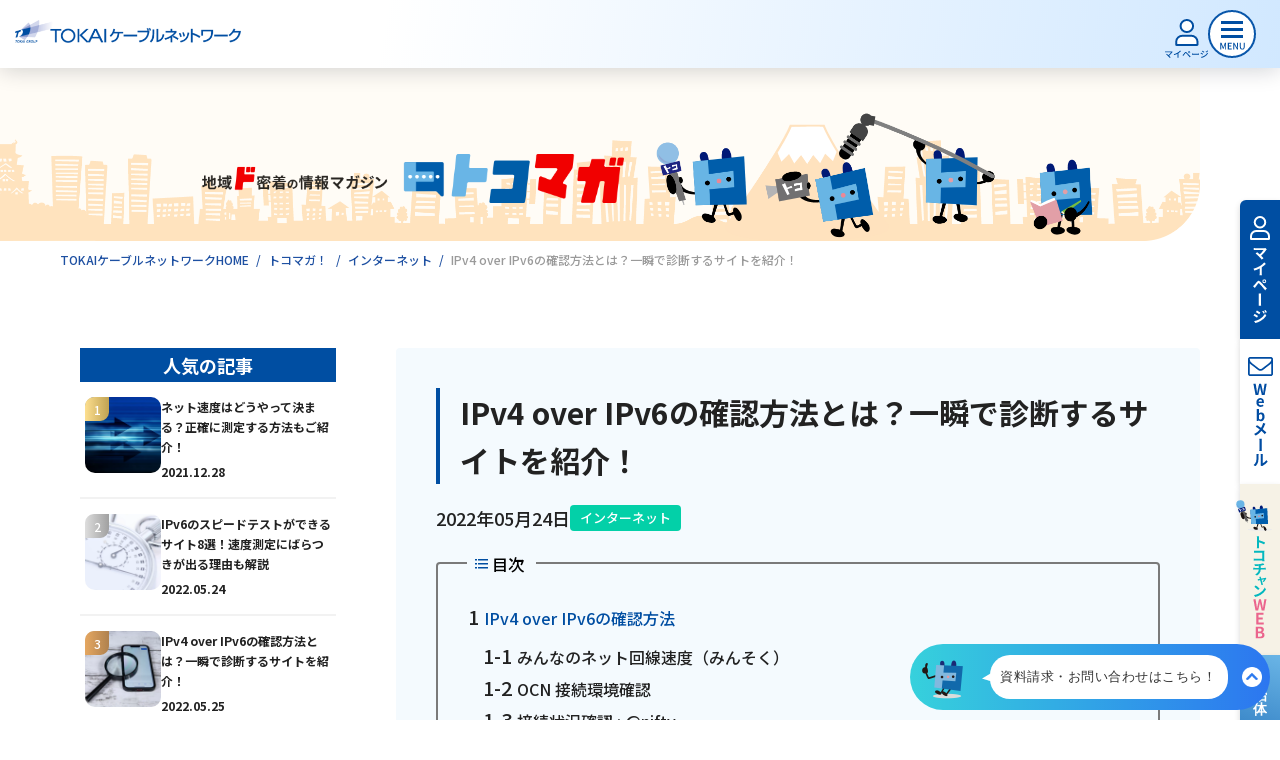

--- FILE ---
content_type: text/html; charset=UTF-8
request_url: https://tokai-catv.co.jp/column/internet/007519/
body_size: 21738
content:
<!DOCTYPE HTML>
<html lang="ja">

<head>
<meta charset="utf-8">
  <title>IPv4 over IPv6の確認方法とは？一瞬で診断するサイトを紹介！ | 地域ド密着の情報マガジン トコマガ！</title>
<!-- Google Tag Manager -->
<script>(function(w,d,s,l,i){w[l]=w[l]||[];w[l].push({'gtm.start':
new Date().getTime(),event:'gtm.js'});var f=d.getElementsByTagName(s)[0],
j=d.createElement(s),dl=l!='dataLayer'?'&l='+l:'';j.async=true;j.src=
'https://www.googletagmanager.com/gtm.js?id='+i+dl;f.parentNode.insertBefore(j,f);
})(window,document,'script','dataLayer','GTM-KSRHXZ3');</script>
<!-- End Google Tag Manager -->
<!-- Google Tag Manager -->
<script>(function(w,d,s,l,i){w[l]=w[l]||[];w[l].push({'gtm.start':
new Date().getTime(),event:'gtm.js'});var f=d.getElementsByTagName(s)[0],
j=d.createElement(s),dl=l!='dataLayer'?'&l='+l:'';j.async=true;j.src=
'https://www.googletagmanager.com/gtm.js?id='+i+dl;f.parentNode.insertBefore(j,f);
})(window,document,'script','dataLayer','GTM-KN4MGKT');</script>
<!-- End Google Tag Manager -->
<!-- Google Tag Manager -->
<script>(function(w,d,s,l,i){w[l]=w[l]||[];w[l].push({'gtm.start':
new Date().getTime(),event:'gtm.js'});var f=d.getElementsByTagName(s)[0],
j=d.createElement(s),dl=l!='dataLayer'?'&l='+l:'';j.async=true;j.src=
'https://www.googletagmanager.com/gtm.js?id='+i+dl;f.parentNode.insertBefore(j,f);
})(window,document,'script','dataLayer','GTM-MGXSXQJ3');</script>
<!-- End Google Tag Manager -->

  <meta name="description" content="

地域ド密着の情報マガジン「トコマガ」から「IPv4 over IPv6の確認方法とは？一瞬で診断するサイトを紹介！」についての記事をご紹介いたします。

">
  <meta name="SKYPE_TOOLBAR" content="SKYPE_TOOLBAR_PARSER_COMPATIBLE">
  <meta http-equiv="X-UA-Compatible" content="IE=edge">
  <meta name="format-detection" content="telephone=no">
  <meta name="viewport" content="width=device-width, initial-scale=1.0">
  <meta property="og:url" content="https://tokai-catv.co.jp/column/internet/007519/">
  <meta property="og:type" content="website">
  <meta property="og:title" content="IPv4 over IPv6の確認方法とは？一瞬で診断するサイトを紹介！ | 地域ド密着の情報マガジン トコマガ！">
  <meta property="og:description" content="

地域ド密着の情報マガジン「トコマガ」から「IPv4 over IPv6の確認方法とは？一瞬で診断するサイトを紹介！」についての記事をご紹介いたします。

">
  <meta property="og:site_name" content="TOKAIケーブルネットワーク">
<meta property="og:image:type" content="image/png">
<meta property="og:locale" content="ja_JP">
<meta property="og:image:alt" content="IPv4 over IPv6の確認方法とは？一瞬で診断するサイトを紹介！ | 地域ド密着の情報マガジン トコマガ！イメージ">


  <meta property="og:image"  content="https://tokai-catv.co.jp/column/uploads/id29_sec1.jpg_1678861143.webp">
  <meta name="twitter:image" content="https://tokai-catv.co.jp/column/uploads/id29_sec1.jpg_1678861143.webp">
  <meta property="og:image:secure_url" content="https://tokai-catv.co.jp/column/uploads/id29_sec1.jpg_1678861143.webp">



<meta property="og:image:width"  content="1200">
<meta property="og:image:height" content="630">
<!-- ■Twitter Card（X） -->
<meta name="twitter:card"        content="summary_large_image">
<meta name="twitter:title"       content="IPv4 over IPv6の確認方法とは？一瞬で診断するサイトを紹介！ | 地域ド密着の情報マガジン トコマガ！">
<meta name="twitter:description" content="

地域ド密着の情報マガジン「トコマガ」から「IPv4 over IPv6の確認方法とは？一瞬で診断するサイトを紹介！」についての記事をご紹介いたします。

">
<meta name="twitter:image:alt"   content="IPv4 over IPv6の確認方法とは？一瞬で診断するサイトを紹介！ | 地域ド密着の情報マガジン トコマガ！">


  <link rel="stylesheet" type="text/css" href="/assets/css/style.css" media="all">
  <script src="/assets/js/jquery.js"></script>

  <link rel="preconnect" href="https://fonts.googleapis.com">
  <link rel="preconnect" href="https://fonts.gstatic.com" crossorigin>
  <link href="https://fonts.googleapis.com/css2?family=Noto+Sans+JP:wght@100;500;700&display=swap" rel="stylesheet" media="print" onload="this.media='all'">

  <link rel="stylesheet" href="https://cdn.jsdelivr.net/npm/simplebar@5.3.6/dist/simplebar.min.css">
  <script type="text/javascript" src="https://cdn.jsdelivr.net/npm/simplebar@5.3.6/dist/simplebar.min.js"></script>

  <link rel="icon" href="https://tokai-catv.co.jp/assets/img/common/favicon.jpg">
  <link rel="apple-touch-icon" href="https://tokai-catv.co.jp/assets/img/common/apple-touch-icon.png">




  <link rel="stylesheet" type="text/css" href="/assets/css/column.css" media="all">
  <link rel="stylesheet" type="text/css" href="/assets/css/cozy_content.css" media="all">

<link rel="stylesheet" type="text/css" href="/assets/css/mtblock.css" media="all">

<script src="/assets/js/column_detail_icon.js"></script>
<script src="/assets/js/column_pulldown.js"></script>





  <script type="application/ld+json">
    {
      "@context": "https://schema.org",
      "@type": "BreadcrumbList",
      "itemListElement": [{
        "@type": "ListItem",
        "position": 1,
        "name": "TOKAIケーブルネットワークHOME",
        "item": "https://tokai-catv.co.jp/"
      },{
        "@type": "ListItem",
        "position": 2,
        "name": "トコマガ！",
        "item": "https://tokai-catv.co.jp/column/"
      },{
        "@type": "ListItem",
        "position": 3,
        "name": "インターネット",
        "item": "https://tokai-catv.co.jp/internet/"
      },{
        "@type": "ListItem",
        "position": 4,
        "name": "IPv4 over IPv6の確認方法とは？一瞬で診断するサイトを紹介！",
        "item": "https://tokai-catv.co.jp/column/internet/007519/"
      }]
    }
  </script>

</head>

<body>
<!-- Google Tag Manager (noscript) -->
<noscript><iframe src="https://www.googletagmanager.com/ns.html?id=GTM-KSRHXZ3"
height="0" width="0" style="display:none;visibility:hidden"></iframe></noscript>
<!-- End Google Tag Manager (noscript) -->
<!-- Google Tag Manager (noscript) -->
<noscript><iframe src="https://www.googletagmanager.com/ns.html?id=GTM-KN4MGKT"
height="0" width="0" style="display:none;visibility:hidden"></iframe></noscript>
<!-- End Google Tag Manager (noscript) -->
<!-- Google Tag Manager (noscript) -->
<noscript><iframe src="https://www.googletagmanager.com/ns.html?id=GTM-MGXSXQJ3"
height="0" width="0" style="display:none;visibility:hidden"></iframe></noscript>
<!-- End Google Tag Manager (noscript) -->
  <!-- Google Tag Manager body -->
    <div class="l-wrapper" id="wrapper">

<header class="l-header " id="header">
  <div class="l-header__left">
    <div><a class="l-header-logo" href="/"><img src="/assets/img/common/logo.png" alt="ひかりで繋がるテレビ・インターネット・電話！4K放送もTOKAIケーブルネットワークにお任せ！"></a></div>
    <ul class="l-header-sp-menu">
      <li><a href="/member/mypage/"><img src="/assets/img/common/sp-header-mypage.svg" alt="マイページ"></a></li>
      <li id="jsNavBtn" class="js-btn">
        <img class="l-header-sp-menu__open" src="/assets/img/common/sp-header-menu-btn.svg" alt="MENU" width="48"
          height="48">
        <img class="l-header-sp-menu__close" src="/assets/img/common/sp-header-menu-close.svg" alt="MENU" width="48"
          height="48">
      </li>
    </ul>
  </div>
  <div class="l-header__side">
    <div class="l-header-contact">
      <p class="l-header-tel">
        <a href="tel:0120-696-942"><img src="/assets/img/common/header-tel.svg" alt=""></a>
        受付時間：9:30〜18:00 年中無休
      </p>
      <ul class="l-header-btn-list">
        <li>
          <a href="https://www.thn.ne.jp/application/attention/" rel="nofollow noopener" target="_blank" class="m-btn -orange -size-ss">
            <span class="m-btn__txt">お申し込み</span>
            <svg class="m-btn__arrow" xmlns="http://www.w3.org/2000/svg" width="11.318" height="11.319"
              viewBox="0 0 11.318 11.319">
              <path d="M-10984-1030v-1.78h6.227V-1038h1.777v8Z"
                transform="translate(8500.838 -7027.225) rotate(-45)" />
            </svg>
          </a>
        </li>
        <li>
          <a href="https://www.thn.ne.jp/application/request/" rel="nofollow noopener" target="_blank" class="m-btn -green -size-ss">
            <span class="m-btn__txt">資料請求</span>
            <svg class="m-btn__arrow" xmlns="http://www.w3.org/2000/svg" width="11.318" height="11.319"
              viewBox="0 0 11.318 11.319">
              <path d="M-10984-1030v-1.78h6.227V-1038h1.777v8Z"
                transform="translate(8500.838 -7027.225) rotate(-45)" />
            </svg>
          </a>
        </li>
      </ul>
    </div>
    <!--.l-header-contact"-->
  </div>
  <!--.l-header-side-->

  <div class="l-header__center">
    <ul class="l-header-company">
      <li><a href="/catalog/">パンフレット・チラシ</a></li>
      <li><a href="/company/branch/">支店一覧</a></li>
      <li><a href="/area/">対応エリア</a></li>
    </ul>
    <ul class="l-header-customer-list">
      <li>
        <span class="l-header-customer-btn -consider"><img src="/assets/img/common/header-consiber.svg" alt="ご検討中のお客様"><span
            class="l-header-customer-btn__arrow-01">ご検討中のお客様</span>
        </span>

      </li>
      <li><span class="l-header-customer-btn -use"><img src="/assets/img/common/header-use.svg" alt="ご利用中のお客様"><span
            class="l-header-customer-btn__arrow-02">ご利用中のお客様</span></span></li>
    </ul>
  </div>
  <!--.l-header-center-->
  <div class="l-header__bottom">
    <dl class="l-header-guide">
      <dt class="js-under__dt">サービスのご案内</dt>
      <dd>
        <span class="l-header-guide__btn -internet js-under"><span class="l-header-guide__txt">インターネット</span></span>
      </dd>
      <dd><span class="l-header-guide__btn -tv js-under"><span class="l-header-guide__txt">テレビ</span></span></dd>
      <dd><span class="l-header-guide__btn -phone js-under"><span class="l-header-guide__txt">電話</span></span></dd>
      <dd><span class="l-header-guide__btn -movie js-under"><span class="l-header-guide__txt">動画配信</span></span></dd>
    </dl>
    <ul class="l-header-list">
      <li>
        <span class="l-header-list__service"><img src="/assets/img/common/ico-service.svg" alt="サービスのご案内">サービスのご案内</span>
      </li>
      <li><a href="/useful_information/"><img src="/assets/img/common/ico-value.svg" alt="おトクな情報">おトクな情報</a></li>
      <li><a href="/price/"><img src="/assets/img/common/ico-yen.svg" alt="料金案内">料金案内</a></li>
      <li><a href="/faq/"><img src="/assets/img/common/ico-faq.svg" alt="よくあるご質問">よくあるご質問</a></li>
    </ul>
  </div>
</header>
<!--l-header-->

<div class="l-mega-bg"></div>

<div class="l-mega -service">
  <p class="l-mega__close"><img src="/assets/img/common/nav-close.svg" alt="CLOSE"></p>
  <div class="l-mega-row">
    <div class="l-mega-scroll-inner" data-simplebar data-simplebar-auto-hide="false">

      <div class="l-mega-category">
        <a href="/service/">
          <img src="/assets/img/common/menu/icon-service_wh.png" alt="サービス" width="37" height="40">
          サービス一覧はこちら
          <span class="l-mega-category__arrow">
            <svg xmlns="http://www.w3.org/2000/svg" width="11.318" height="11.319" viewBox="0 0 11.318 11.319">
              <path d="M-10984-1030v-1.78h6.227V-1038h1.777v8Z"
                transform="translate(8500.838 -7027.225) rotate(-45)" />
            </svg>
          </span>
        </a>
      </div>
      <ul class="l-mega-list -service">
        <li>
          <dl>
            <dt class="-internet">
              <a href="/service/internet/">
                <img src="/assets/img/common/menu/service-net.svg" alt="インターネット" class="l-mega-ico" width="47" height="47">
                <span class="l-mega-ttl">インターネット</span>
                <img src="/assets/img/common/ico-arrow_square.svg" alt="矢印" class="l-mega-ico" width="17" height="17">
              </a>
            </dt>
            <dd>
              <ul>
                <li><a href="/price/#net">サービス料金</a></li>
                <li><a href="/service/internet/network/">TOKAIケーブルネットワークの独自回線</a></li>
                <li><a href="/service/internet/option/security/">インターネットセキュリティサービス（Security Z）</a></li>
                <li><a href="/column/internet/007436/#sec12">メッシュWi-Fi</a></li>
                <li><a href="/service/internet/option/">ひかりdeネットオプションサービス</a></li>
                <li><a href="/faq/search/?p=%3C%21--%7B%24p%7D--%3E&q=%E3%82%A4%E3%83%B3%E3%82%BF%E3%83%BC%E3%83%8D%E3%83%83%E3%83%88">よくあるご質問</a></li>
                <li><a href="/faq/internet/">各種接続・設定方法</a></li>
              </ul>
            </dd>
          </dl>
        </li>
        <li>
          <dl>
            <dt class="-tv">
              <a href="/service/tv/">
                <img src="/assets/img/common/menu/service-tv.svg" alt="テレビ" class="l-mega-ico" width="47" height="47">
                <span class="l-mega-ttl">テレビ</span>
                <img src="/assets/img/common/ico-arrow_square.svg" alt="矢印" class="l-mega-ico" width="17" height="17">
              </a>
            </dt>
            <dd>
              <ul>
                <li><a href="/price/#tv">サービス料金</a></li>
                <li><a href="/service/tv/lineup/">チャンネルラインナップ</a></li>
                <li><a href="/service/tv/cs/">CS専門チャンネルパック</a></li>
                <li><a href="/service/tv/tuner/">ケーブルテレビ専用チューナー</a></li>
                <li><a href="/service/tv/4k8k/">4K8K放送</a></li>
                <li><a href="/service/tv/community/">コミュニティーチャンネル</a></li>
                <li><a href="/member/program_guide/">番組ガイド</a></li>
                <li><a href="/faq/search/?p=1&q=%E3%83%86%E3%83%AC%E3%83%93">よくあるご質問</a></li>
                <li><a href="/faq/tv/">各種接続・設定方法</a></li>
              </ul>
            </dd>
          </dl>
        </li>
        <li>
          <dl>
            <dt class="-phone">
              <a href="/service/phone/">
                <img src="/assets/img/common/menu/service-phone.svg" alt="電話" class="l-mega-ico" width="47" height="47">
                <span class="l-mega-ttl">電話</span>
                <img src="/assets/img/common/ico-arrow_square.svg" alt="矢印" class="l-mega-ico" width="17" height="17">
              </a>
            </dt>
            <dd>
              <ul>
                <li><a href="/price/#tel">サービス料金</a></li>
                <li><a href="/service/phone/talks/">ひかりdeトークS</a></li>
                <li><a href="/service/phone/cableplus/">ケーブルプラス電話</a></li>
                <li><a href="/faq/search/?p=1&q=%E9%9B%BB%E8%A9%B1">よくあるご質問</a></li>
                <li><a href="/faq/phone/">各種接続・設定方法</a></li>
              </ul>
            </dd>
          </dl>
        </li>
        <li>
          <dl>
            <dt class="-movie">
              <a href="/service/ott/">
                <img src="/assets/img/common/menu/service-movie.svg" alt="動画配信" class="l-mega-ico" width="47" height="47">
                <span class="l-mega-ttl">動画配信</span>
                <img src="/assets/img/common/ico-arrow_square.svg" alt="矢印" class="l-mega-ico" width="17" height="17">
              </a>
            </dt>
            <dd>
              <ul>
                <li><a href="/price/#movie">サービス料金</a></li>
              <!-- 20250131 netflix販売終了_start -->
<!--
                <li><a href="/service/ott/netflix/">Netflix</a></li>
              -->
<!-- 20250131 netflix販売終了_end -->
                <li><a href="/service/ott/hulu/">Hulu</a></li>
              <!-- 20240930 DAZN販売終了_start -->
              <!--
                <li><a href="/service/ott/dazn/">DAZN</a></li>
              -->
              <!-- 20240930 DAZN販売終了_end -->
                <li><a href="/faq/search/?p=1&q=%E5%8B%95%E7%94%BB">よくあるご質問</a></li>
              </ul>
            </dd>
          </dl>
        </li>
      </ul>
      <div class="l-mega-category">
        <a href="/service/other/">
          その他のサービス<span class="l-mega-category__arrow">
            <svg xmlns="http://www.w3.org/2000/svg" width="11.318" height="11.319" viewBox="0 0 11.318 11.319">
              <path d="M-10984-1030v-1.78h6.227V-1038h1.777v8Z"
                transform="translate(8500.838 -7027.225) rotate(-45)" />
            </svg>
          </span>
        </a>
      </div>
      <ul class="l-mega-list -bnr">
        <li>
          <a href="/useful_information/softbank_ouchiwari/">
            <img src="/assets/img/common/menu/m-bnr_softbank.png" alt="ソフトバンクおうち割 光セット" width="214" height="123">
          </a>
        </li>
        <li>
          <a href="/assets/pdf/ymobile_ouchiwari.pdf" target="_blank">
            <img src="/assets/img/common/menu/m-bnr_ymobile.png" alt="ワイモバイルおうち割 光セット（A）" width="214" height="123">
          </a>
        </li>
        <li>
          <a href="/useful_information/au_smart_value/">
            <img src="/assets/img/common/menu/m-bnr_au.png" alt="auスマートバリュー" width="214" height="123">
          </a>
        </li>
        <li>
          <a href="/useful_information/uq_mobile/">
            <img src="/assets/img/common/menu/m-bnr_uq.png" alt="UQ自宅割セット" width="214" height="123">
          </a>
        </li>
        <li>
          <a href="/service/other/nhk/">
            <img src="/assets/img/common/menu/m-bnr_nhk.png" alt="NHK団体一括支払い" width="214" height="123">
          </a>
        </li>
        <li>
          <a href="/useful_information/friends/">
            <img src="/assets/img/common/menu/m-bnr_friend.png" alt="お友達紹介制度" width="214" height="123">
          </a>
        </li>
        
      </ul>
    </div>
    <!--l-mega-scroll-inner-->
  </div>
</div>
<!--.l-mega service-->

<div class="l-mega -internet">
  <p class="l-mega__close"><img src="/assets/img/common/nav-close.svg" alt="CLOSE"></p>
  <div class="l-mega-row">
    <div class="l-mega-scroll-inner" data-simplebar data-simplebar-auto-hide="false">
      <div class="l-mega-category">
        <a href="/service/internet/">
          <img src="/assets/img/common/menu/icon-internet.png" alt="インターネット" width="45" height="45">
          インターネットはこちら
          <span class="l-mega-category__arrow">
            <svg xmlns="http://www.w3.org/2000/svg" width="11.318" height="11.319" viewBox="0 0 11.318 11.319">
              <path d="M-10984-1030v-1.78h6.227V-1038h1.777v8Z"
                transform="translate(8500.838 -7027.225) rotate(-45)" />
            </svg>
          </span>
        </a>
      </div>
      <ul class="l-mega-list -large">
        <li>
          <a href="/price/#net" class="l-mega-link">
            <dl>
              <dt>
                <img src="/assets/img/common/menu/m-yen.png" alt="インターネット料金案内" class="l-mega-ico" width="53" height="70">
              </dt>
              <dd class="l-mega-txt">インターネット料金案内</dd>
            </dl>
            <div class="l-mega-arrow">
              <svg class="l-mega-arrow__link" xmlns="http://www.w3.org/2000/svg" width="11.318" height="11.319"
                viewBox="0 0 11.318 11.319">
                <path d="M-10984-1030v-1.78h6.227V-1038h1.777v8Z"
                  transform="translate(8500.838 -7027.225) rotate(-45)" />
              </svg>
            </div>
          </a>
        </li>
        <li>
          <a href="/service/internet/network/" class="l-mega-link">
            <dl>
              <dt>
                <img src="/assets/img/common/menu/m-network.svg" alt="TOKAIケーブルネットワークの独自回線" class="l-mega-ico" width="86" height="69">
              </dt>
              <dd class="l-mega-txt">TOKAIケーブルネットワークの<br>独自回線</dd>
            </dl>
            <div class="l-mega-arrow">
              <svg class="l-mega-arrow__link" xmlns="http://www.w3.org/2000/svg" width="11.318" height="11.319"
                viewBox="0 0 11.318 11.319">
                <path d="M-10984-1030v-1.78h6.227V-1038h1.777v8Z"
                  transform="translate(8500.838 -7027.225) rotate(-45)" />
              </svg>
            </div>
          </a>
        </li>
        <li>
          <a href="/service/internet/option/security/" class="l-mega-link">
            <dl>
              <dt>
                <img src="/assets/img/common/menu/m-security.png" alt="インターネットセキュリティサービス（Security Z）" class="l-mega-ico" width="200" height="54">
              </dt>
              <dd class="l-mega-txt">インターネットセキュリティ<br>サービス（Security Z）</dd>
            </dl>
            <div class="l-mega-arrow">
              <svg class="l-mega-arrow__link" xmlns="http://www.w3.org/2000/svg" width="11.318" height="11.319"
                viewBox="0 0 11.318 11.319">
                <path d="M-10984-1030v-1.78h6.227V-1038h1.777v8Z"
                  transform="translate(8500.838 -7027.225) rotate(-45)" />
              </svg>
            </div>
          </a>
        </li>
        <li>
          <a href="/column/internet/007436/#sec12" class="l-mega-link">
            <dl>
              <dt>
                <img src="/assets/img/common/menu/m-wifi.png" alt="メッシュWi-Fi" class="l-mega-ico" width="180" height="64">
              </dt>
              <dd class="l-mega-txt">メッシュWi-Fi</dd>
            </dl>
            <div class="l-mega-arrow">
              <svg class="l-mega-arrow__link" xmlns="http://www.w3.org/2000/svg" width="11.318" height="11.319"
                viewBox="0 0 11.318 11.319">
                <path d="M-10984-1030v-1.78h6.227V-1038h1.777v8Z"
                  transform="translate(8500.838 -7027.225) rotate(-45)" />
              </svg>
            </div>
          </a>
        </li>
        <li>
          <a href="/service/internet/option/" class="l-mega-link">
            <dl>
              <dt>
                <img src="/assets/img/common/menu/m-hikari_option.png" alt="ひかりdeネットオプションサービス" class="l-mega-ico" width="70" height="70">
              </dt>
              <dd class="l-mega-txt">ひかりdeネット<br>オプションサービス</dd>
            </dl>
            <div class="l-mega-arrow">
              <svg class="l-mega-arrow__link" xmlns="http://www.w3.org/2000/svg" width="11.318" height="11.319"
                viewBox="0 0 11.318 11.319">
                <path d="M-10984-1030v-1.78h6.227V-1038h1.777v8Z"
                  transform="translate(8500.838 -7027.225) rotate(-45)" />
              </svg>
            </div>
          </a>
        </li>
        <li>
          <a href="/faq/search/?p=%3C%21--%7B%24p%7D--%3E&q=%E3%82%A4%E3%83%B3%E3%82%BF%E3%83%BC%E3%83%8D%E3%83%83%E3%83%88" class="l-mega-link">
            <dl>
              <dt>
                <img src="/assets/img/common/menu/m-question.png" alt="インターネットについてのよくあるご質問" class="l-mega-ico" width="70" height="70">
              </dt>
              <dd class="l-mega-txt">インターネットについての<br>よくあるご質問</dd>
            </dl>
            <div class="l-mega-arrow">
              <svg class="l-mega-arrow__link" xmlns="http://www.w3.org/2000/svg" width="11.318" height="11.319"
                viewBox="0 0 11.318 11.319">
                <path d="M-10984-1030v-1.78h6.227V-1038h1.777v8Z"
                  transform="translate(8500.838 -7027.225) rotate(-45)" />
              </svg>
            </div>
          </a>
        </li>
        <li>
          <a href="/faq/internet/" class="l-mega-link">
            <dl>
              <dt>
                <img src="/assets/img/common/menu/m-setting.png" alt="インターネットの各種接続・設定方法" class="l-mega-ico" width="71" height="71">
              </dt>
              <dd class="l-mega-txt">インターネットの<br>各種接続・設定方法</dd>
            </dl>
            <div class="l-mega-arrow">
              <svg class="l-mega-arrow__link" xmlns="http://www.w3.org/2000/svg" width="11.318" height="11.319"
                viewBox="0 0 11.318 11.319">
                <path d="M-10984-1030v-1.78h6.227V-1038h1.777v8Z"
                  transform="translate(8500.838 -7027.225) rotate(-45)" />
              </svg>
            </div>
          </a>
        </li>
      </ul>
    </div>
    <!--l-mega-scroll-inner-->
  </div>
</div>
<!--.l-mega internet-->

<div class="l-mega -tv">
  <p class="l-mega__close"><img src="/assets/img/common/nav-close.svg" alt="CLOSE"></p>
  <div class="l-mega-row">
    <div class="l-mega-scroll-inner" data-simplebar data-simplebar-auto-hide="false">
      <div class="l-mega-category">
        <a href="/service/tv/">
          <img src="/assets/img/common/menu/icon-tv.png" alt="テレビ" width="45" height="45">
          テレビはこちら
          <span class="l-mega-category__arrow">
            <svg xmlns="http://www.w3.org/2000/svg" width="11.318" height="11.319" viewBox="0 0 11.318 11.319">
              <path d="M-10984-1030v-1.78h6.227V-1038h1.777v8Z"
                transform="translate(8500.838 -7027.225) rotate(-45)" />
            </svg>
          </span>
        </a>
      </div>
      <ul class="l-mega-list -large">
        <li>
          <a href="/price/#tv" class="l-mega-link">
            <dl>
              <dt>
                <img src="/assets/img/common/menu/m-yen.png" alt="テレビ料金案内" class="l-mega-ico" width="53" height="70">
              </dt>
              <dd class="l-mega-txt">テレビ料金案内</dd>
            </dl>
            <div class="l-mega-arrow">
              <svg class="l-mega-arrow__link" xmlns="http://www.w3.org/2000/svg" width="11.318" height="11.319"
                viewBox="0 0 11.318 11.319">
                <path d="M-10984-1030v-1.78h6.227V-1038h1.777v8Z"
                  transform="translate(8500.838 -7027.225) rotate(-45)" />
              </svg>
            </div>
          </a>
        </li>
        <li>
          <a href="/service/tv/lineup/" class="l-mega-link">
            <dl>
              <dt>
                <img src="/assets/img/common/menu/m-channel.png" alt="チャンネルラインナップ" class="l-mega-ico" width="202" height="82">
              </dt>
              <dd class="l-mega-txt">チャンネルラインナップ</dd>
            </dl>
            <div class="l-mega-arrow">
              <svg class="l-mega-arrow__link" xmlns="http://www.w3.org/2000/svg" width="11.318" height="11.319"
                viewBox="0 0 11.318 11.319">
                <path d="M-10984-1030v-1.78h6.227V-1038h1.777v8Z"
                  transform="translate(8500.838 -7027.225) rotate(-45)" />
              </svg>
            </div>
          </a>
        </li>
        <li>
          <a href="/service/tv/cs/" class="l-mega-link">
            <dl>
              <dt>
                <img src="/assets/img/common/menu/m-cs-tv.png" alt="CS専門チャンネルパックサービス" class="l-mega-ico" width="90" height="75">
              </dt>
              <dd class="l-mega-txt">CS専門<br>チャンネルパックサービス</dd>
            </dl>
            <div class="l-mega-arrow">
              <svg class="l-mega-arrow__link" xmlns="http://www.w3.org/2000/svg" width="11.318" height="11.319"
                viewBox="0 0 11.318 11.319">
                <path d="M-10984-1030v-1.78h6.227V-1038h1.777v8Z"
                  transform="translate(8500.838 -7027.225) rotate(-45)" />
              </svg>
            </div>
          </a>
        </li>
        <li>
          <a href="/service/tv/tuner/" class="l-mega-link">
            <dl>
              <dt>
                <img src="/assets/img/common/menu/m-smart-tv.png" alt="ケーブルテレビ専用チューナー" class="l-mega-ico" width="103" height="72">
              </dt>
              <dd class="l-mega-txt">ケーブルテレビ専用チューナー</dd>
            </dl>
            <div class="l-mega-arrow">
              <svg class="l-mega-arrow__link" xmlns="http://www.w3.org/2000/svg" width="11.318" height="11.319"
                viewBox="0 0 11.318 11.319">
                <path d="M-10984-1030v-1.78h6.227V-1038h1.777v8Z"
                  transform="translate(8500.838 -7027.225) rotate(-45)" />
              </svg>
            </div>
          </a>
        </li>
        <li>
          <a href="/service/tv/4k8k/" class="l-mega-link">
            <dl>
              <dt>
                <img src="/assets/img/common/menu/m-4k8k.png" alt="4K8K放送" class="l-mega-ico" width="90" height="75">
              </dt>
              <dd class="l-mega-txt">4K8K放送</dd>
            </dl>
            <div class="l-mega-arrow">
              <svg class="l-mega-arrow__link" xmlns="http://www.w3.org/2000/svg" width="11.318" height="11.319"
                viewBox="0 0 11.318 11.319">
                <path d="M-10984-1030v-1.78h6.227V-1038h1.777v8Z"
                  transform="translate(8500.838 -7027.225) rotate(-45)" />
              </svg>
            </div>
          </a>
        </li>
        <li>
          <a href="/service/tv/community/" class="l-mega-link">
            <dl>
              <dt>
                <img src="/assets/img/common/menu/m-community.png" alt="コミュニティーチャンネル" class="l-mega-ico" width="169" height="89">
              </dt>
              <dd class="l-mega-txt">コミュニティーチャンネル</dd>
            </dl>
            <div class="l-mega-arrow">
              <svg class="l-mega-arrow__link" xmlns="http://www.w3.org/2000/svg" width="11.318" height="11.319"
                viewBox="0 0 11.318 11.319">
                <path d="M-10984-1030v-1.78h6.227V-1038h1.777v8Z"
                  transform="translate(8500.838 -7027.225) rotate(-45)" />
              </svg>
            </div>
          </a>
        </li>
        <li>
          <a href="/member/program_guide/" class="l-mega-link">
            <dl>
              <dt>
                <img src="/assets/img/common/menu/m-guide.png" alt="番組ガイド" class="l-mega-ico" width="" height="">
              </dt>
              <dd class="l-mega-txt">番組ガイド</dd>
            </dl>
            <div class="l-mega-arrow">
              <svg class="l-mega-arrow__link" xmlns="http://www.w3.org/2000/svg" width="11.318" height="11.319"
                viewBox="0 0 11.318 11.319">
                <path d="M-10984-1030v-1.78h6.227V-1038h1.777v8Z"
                  transform="translate(8500.838 -7027.225) rotate(-45)" />
              </svg>
            </div>
          </a>
        </li>
        <li>
          <a href="/faq/search/?p=1&q=%E3%83%86%E3%83%AC%E3%83%93" class="l-mega-link">
            <dl>
              <dt>
                <img src="/assets/img/common/menu/m-question.png" alt="テレビについてよくあるご質問" class="l-mega-ico" width="70" height="70">
              </dt>
              <dd class="l-mega-txt">テレビについての<br>よくあるご質問</dd>
            </dl>
            <div class="l-mega-arrow">
              <svg class="l-mega-arrow__link" xmlns="http://www.w3.org/2000/svg" width="11.318" height="11.319"
                viewBox="0 0 11.318 11.319">
                <path d="M-10984-1030v-1.78h6.227V-1038h1.777v8Z"
                  transform="translate(8500.838 -7027.225) rotate(-45)" />
              </svg>
            </div>
          </a>
        </li>
        <li>
          <a href="/faq/tv/" class="l-mega-link">
            <dl>
              <dt>
                <img src="/assets/img/common/menu/m-setting.png" alt="テレビの各種接続・設定方法" class="l-mega-ico" width="71" height="71">
              </dt>
              <dd class="l-mega-txt">テレビの<br>各種接続・設定方法</dd>
            </dl>
            <div class="l-mega-arrow">
              <svg class="l-mega-arrow__link" xmlns="http://www.w3.org/2000/svg" width="11.318" height="11.319"
                viewBox="0 0 11.318 11.319">
                <path d="M-10984-1030v-1.78h6.227V-1038h1.777v8Z"
                  transform="translate(8500.838 -7027.225) rotate(-45)" />
              </svg>
            </div>
          </a>
        </li>
      </ul>
    </div>
    <!--l-mega-scroll-inner-->
  </div>
</div>
<!--.l-mega tv-->

<div class="l-mega -phone">
  <p class="l-mega__close"><img src="/assets/img/common/nav-close.svg" alt="CLOSE"></p>
  <div class="l-mega-row">
    <div class="l-mega-scroll-inner" data-simplebar data-simplebar-auto-hide="false">
      <div class="l-mega-category">
        <a href="/service/phone/">
          <img src="/assets/img/common/menu/icon-phone.png" alt="電話" width="45" height="45">
          電話はこちら
          <span class="l-mega-category__arrow">
            <svg xmlns="http://www.w3.org/2000/svg" width="11.318" height="11.319" viewBox="0 0 11.318 11.319">
              <path d="M-10984-1030v-1.78h6.227V-1038h1.777v8Z"
                transform="translate(8500.838 -7027.225) rotate(-45)" />
            </svg>
          </span>
        </a>
      </div>
      <ul class="l-mega-list -large">
        <li>
          <a href="/price/#tel" class="l-mega-link">
            <dl>
              <dt>
                <img src="/assets/img/common/menu/m-yen.png" alt="電話料金案内" class="l-mega-ico" width="53" height="70">
              </dt>
              <dd class="l-mega-txt">電話料金案内</dd>
            </dl>
            <div class="l-mega-arrow">
              <svg class="l-mega-arrow__link" xmlns="http://www.w3.org/2000/svg" width="11.318" height="11.319"
                viewBox="0 0 11.318 11.319">
                <path d="M-10984-1030v-1.78h6.227V-1038h1.777v8Z"
                  transform="translate(8500.838 -7027.225) rotate(-45)" />
              </svg>
            </div>
          </a>
        </li>
        <li>
          <a href="/service/phone/talks/" class="l-mega-link">
            <dl>
              <dt>
                <img src="/assets/img/common/menu/m-hikari_talk.png" alt="ひかりdeトークS" class="l-mega-ico" width="216" height="45">
              </dt>
              <dd class="l-mega-txt">ひかりdeトークS</dd>
            </dl>
            <div class="l-mega-arrow">
              <svg class="l-mega-arrow__link" xmlns="http://www.w3.org/2000/svg" width="11.318" height="11.319"
                viewBox="0 0 11.318 11.319">
                <path d="M-10984-1030v-1.78h6.227V-1038h1.777v8Z"
                  transform="translate(8500.838 -7027.225) rotate(-45)" />
              </svg>
            </div>
          </a>
        </li>
        <li>
          <a href="/service/phone/cableplus/" class="l-mega-link">
            <dl>
              <dt>
                <img src="/assets/img/common/menu/m-cable.png" alt="ケーブルプラス電話" class="l-mega-ico" width="213" height="40">
              </dt>
              <dd class="l-mega-txt">ケーブルプラス電話</dd>
            </dl>
            <div class="l-mega-arrow">
              <svg class="l-mega-arrow__link" xmlns="http://www.w3.org/2000/svg" width="11.318" height="11.319"
                viewBox="0 0 11.318 11.319">
                <path d="M-10984-1030v-1.78h6.227V-1038h1.777v8Z"
                  transform="translate(8500.838 -7027.225) rotate(-45)" />
              </svg>
            </div>
          </a>
        </li>
        <li>
          <a href="/faq/search/?p=1&q=%E9%9B%BB%E8%A9%B1" class="l-mega-link">
            <dl>
              <dt>
                <img src="/assets/img/common/menu/m-question.png" alt="電話についてよくあるご質問" class="l-mega-ico" width="70" height="70">
              </dt>
              <dd class="l-mega-txt">電話についての<br>よくあるご質問</dd>
            </dl>
            <div class="l-mega-arrow">
              <svg class="l-mega-arrow__link" xmlns="http://www.w3.org/2000/svg" width="11.318" height="11.319"
                viewBox="0 0 11.318 11.319">
                <path d="M-10984-1030v-1.78h6.227V-1038h1.777v8Z"
                  transform="translate(8500.838 -7027.225) rotate(-45)" />
              </svg>
            </div>
          </a>
        </li>
        <li>
          <a href="/faq/phone/" class="l-mega-link">
            <dl>
              <dt>
                <img src="/assets/img/common/menu/m-setting.png" alt="電話の各種接続・設定方法" class="l-mega-ico" width="71" height="71">
              </dt>
              <dd class="l-mega-txt">電話の<br>各種接続・設定方法</dd>
            </dl>
            <div class="l-mega-arrow">
              <svg class="l-mega-arrow__link" xmlns="http://www.w3.org/2000/svg" width="11.318" height="11.319"
                viewBox="0 0 11.318 11.319">
                <path d="M-10984-1030v-1.78h6.227V-1038h1.777v8Z"
                  transform="translate(8500.838 -7027.225) rotate(-45)" />
              </svg>
            </div>
          </a>
        </li>
      </ul>
    </div>
    <!--l-mega-scroll-inner-->
  </div>
</div>
<!--.l-mega phone-->

<div class="l-mega -movie">
  <p class="l-mega__close"><img src="/assets/img/common/nav-close.svg" alt="CLOSE"></p>
  <div class="l-mega-row">
    <div class="l-mega-scroll-inner" data-simplebar data-simplebar-auto-hide="false">
      <div class="l-mega-category">
        <a href="/service/ott/">
          <img src="/assets/img/common/menu/icon-movie.png" alt="動画配信" width="45" height="45">
          動画配信はこちら
          <span class="l-mega-category__arrow">
            <svg xmlns="http://www.w3.org/2000/svg" width="11.318" height="11.319" viewBox="0 0 11.318 11.319">
              <path d="M-10984-1030v-1.78h6.227V-1038h1.777v8Z"
                transform="translate(8500.838 -7027.225) rotate(-45)" />
            </svg>
          </span>
        </a>
      </div>
      <ul class="l-mega-list -large">
        <li>
          <a href="/price/#movie" class="l-mega-link">
            <dl>
              <dt>
                <img src="/assets/img/common/menu/m-yen.png" alt="動画配信料金案内" class="l-mega-ico" width="53" height="70">
              </dt>
              <dd class="l-mega-txt">動画配信料金案内</dd>
            </dl>
            <div class="l-mega-arrow">
              <svg class="l-mega-arrow__link" xmlns="http://www.w3.org/2000/svg" width="11.318" height="11.319"
                viewBox="0 0 11.318 11.319">
                <path d="M-10984-1030v-1.78h6.227V-1038h1.777v8Z"
                  transform="translate(8500.838 -7027.225) rotate(-45)" />
              </svg>
            </div>
          </a>
        </li>
<!-- 20250131 netflix販売終了_start -->
<!--
        <li>
          <a href="/service/ott/netflix/" class="l-mega-link">
            <dl>
              <dt>
                <img src="/assets/img/common/menu/m-netflix.png" alt="Netflix" class="l-mega-ico" width="195" height="53" style="margin-top: 10px;">
              </dt>
              <dd class="l-mega-txt">Netflix</dd>
            </dl>
            <div class="l-mega-arrow">
              <svg class="l-mega-arrow__link" xmlns="http://www.w3.org/2000/svg" width="11.318" height="11.319"
                viewBox="0 0 11.318 11.319">
                <path d="M-10984-1030v-1.78h6.227V-1038h1.777v8Z"
                  transform="translate(8500.838 -7027.225) rotate(-45)" />
              </svg>
            </div>
          </a>
        </li>
      -->
<!-- 20250131 netflix販売終了_end -->
        <li>
          <a href="/service/ott/hulu/" class="l-mega-link">
            <dl>
              <dt>
                <img src="/assets/img/common/menu/m-hulu.png" alt="Hulu" class="l-mega-ico" width="169" height="56">
              </dt>
              <dd class="l-mega-txt">Hulu</dd>
            </dl>
            <div class="l-mega-arrow">
              <svg class="l-mega-arrow__link" xmlns="http://www.w3.org/2000/svg" width="11.318" height="11.319"
                viewBox="0 0 11.318 11.319">
                <path d="M-10984-1030v-1.78h6.227V-1038h1.777v8Z"
                  transform="translate(8500.838 -7027.225) rotate(-45)" />
              </svg>
            </div>
          </a>
        </li>
      <!-- 20240930 DAZN販売終了_start -->
      <!--
        <li>
          <a href="/service/ott/dazn/" class="l-mega-link">
            <dl>
              <dt>
                <img src="/assets/img/common/menu/m-dazn.png" alt="DAZN" class="l-mega-ico" width="72" height="72">
              </dt>
              <dd class="l-mega-txt">DAZN</dd>
            </dl>
            <div class="l-mega-arrow">
              <svg class="l-mega-arrow__link" xmlns="http://www.w3.org/2000/svg" width="11.318" height="11.319"
                viewBox="0 0 11.318 11.319">
                <path d="M-10984-1030v-1.78h6.227V-1038h1.777v8Z"
                  transform="translate(8500.838 -7027.225) rotate(-45)" />
              </svg>
            </div>
          </a>
        </li>
      -->
      <!-- 20240930 DAZN販売終了_end -->

        <li>
          <a href="/faq/search/?p=1&q=%E5%8B%95%E7%94%BB" class="l-mega-link">
            <dl>
              <dt>
                <img src="/assets/img/common/menu/m-question.png" alt="動画配信についてよくあるご質問" class="l-mega-ico" width="70" height="70">
              </dt>
              <dd class="l-mega-txt">動画配信についての<br>よくあるご質問</dd>
            </dl>
            <div class="l-mega-arrow">
              <svg class="l-mega-arrow__link" xmlns="http://www.w3.org/2000/svg" width="11.318" height="11.319"
                viewBox="0 0 11.318 11.319">
                <path d="M-10984-1030v-1.78h6.227V-1038h1.777v8Z"
                  transform="translate(8500.838 -7027.225) rotate(-45)" />
              </svg>
            </div>
          </a>
        </li>
      </ul>
    </div>
    <!--l-mega-scroll-inner-->
  </div>
</div>
<!--.l-mega movie-->

<div class="l-mega -consider">
  <p class="l-mega__close"><img src="/assets/img/common/nav-close.svg" alt="CLOSE"></p>
  <div class="l-mega-row">
    <div class="l-mega-scroll-inner" data-simplebar data-simplebar-auto-hide="false">
      <div class="l-mega-category">
        <a href="/new_customer/">
          <img src="/assets/img/common/menu/icon-consider.png" alt="ご検討中のお客様" width="60" height="45">
          ご検討中のお客様はこちら
          <span class="l-mega-category__arrow">
            <svg xmlns="http://www.w3.org/2000/svg" width="11.318" height="11.319" viewBox="0 0 11.318 11.319">
              <path d="M-10984-1030v-1.78h6.227V-1038h1.777v8Z"
                transform="translate(8500.838 -7027.225) rotate(-45)" />
            </svg>
          </span>
        </a>
      </div>
      <ul class="l-mega-list">
        <li>
          <a href="/set_plan/" class="l-mega-link">
            <dl class="l-mega-data">
              <dt>
                <img src="/assets/img/common/menu/m-subscription.png" alt="おトクなプラン" width="51" height="35">
                <span class="l-mega-data__txt">おトクなプラン</span>
              </dt>
              <dd>テレビもインターネットも電話も、<br>みんなまとめておトク！</dd>
            </dl>
            <div class="l-mega-arrow">
              <svg class="l-mega-arrow__link" xmlns="http://www.w3.org/2000/svg" width="11.318" height="11.319"
                viewBox="0 0 11.318 11.319">
                <path d="M-10984-1030v-1.78h6.227V-1038h1.777v8Z"
                  transform="translate(8500.838 -7027.225) rotate(-45)" />
              </svg>
            </div>
          </a>
        </li>
        <li>
          <a href="/price/" class="l-mega-link">
            <dl class="l-mega-data">
              <dt>
                <img src="/assets/img/common/menu/m-yen.png" alt="料金案内" width="26" height="35">
                <span class="l-mega-data__txt">料金案内</span>
              </dt>
              <dd>各種サービスの料金をご確認いただけます</dd>
            </dl>
            <div class="l-mega-arrow">
              <svg class="l-mega-arrow__link" xmlns="http://www.w3.org/2000/svg" width="11.318" height="11.319"
                viewBox="0 0 11.318 11.319">
                <path d="M-10984-1030v-1.78h6.227V-1038h1.777v8Z"
                  transform="translate(8500.838 -7027.225) rotate(-45)" />
              </svg>
            </div>
          </a>
        </li>
        <li>
          <a href="/faq/" class="l-mega-link">
            <dl class="l-mega-data">
              <dt>
                <img src="/assets/img/common/menu/m-question.png" alt="よくあるご質問" width="35" height="35">
                <span class="l-mega-data__txt">よくあるご質問</span>
              </dt>
              <dd>お客様からのよくあるご質問をQ&A方式でまとめました</dd>
            </dl>
            <div class="l-mega-arrow">
              <svg class="l-mega-arrow__link" xmlns="http://www.w3.org/2000/svg" width="11.318" height="11.319"
                viewBox="0 0 11.318 11.319">
                <path d="M-10984-1030v-1.78h6.227V-1038h1.777v8Z"
                  transform="translate(8500.838 -7027.225) rotate(-45)" />
              </svg>
            </div>
          </a>
        </li>
        <li>
          <a href="/area/" class="l-mega-link">
            <dl class="l-mega-data">
              <dt>
                <img src="/assets/img/common/menu/m-area.png" alt="対応エリア" width="30" height="35">
                <span class="l-mega-data__txt">対応エリア</span>
              </dt>
              <dd>お申し込みの前にサービス提供エリアをご確認ください</dd>
            </dl>
            <div class="l-mega-arrow">
              <svg class="l-mega-arrow__link" xmlns="http://www.w3.org/2000/svg" width="11.318" height="11.319"
                viewBox="0 0 11.318 11.319">
                <path d="M-10984-1030v-1.78h6.227V-1038h1.777v8Z"
                  transform="translate(8500.838 -7027.225) rotate(-45)" />
              </svg>
            </div>
          </a>
        </li>
        <li>
          <a href="/new_customer/flow/" class="l-mega-link">
            <dl class="l-mega-data">
              <dt>
                <img src="/assets/img/common/menu/m-flow.png" alt="お申し込みの流れ" width="49" height="35">
                <span class="l-mega-data__txt">お申し込みの流れ</span>
              </dt>
              <dd>サービス開始までの流れをご案内します</dd>
            </dl>
            <div class="l-mega-arrow">
              <svg class="l-mega-arrow__link" xmlns="http://www.w3.org/2000/svg" width="11.318" height="11.319"
                viewBox="0 0 11.318 11.319">
                <path d="M-10984-1030v-1.78h6.227V-1038h1.777v8Z"
                  transform="translate(8500.838 -7027.225) rotate(-45)" />
              </svg>
            </div>
          </a>
        </li>
        <li>
          <a href="/new_customer/construction/" class="l-mega-link">
            <dl class="l-mega-data">
              <dt>
                <img src="/assets/img/common/menu/m-kouji.png" alt="工事のご案内" width="35" height="35">
                <span class="l-mega-data__txt">工事のご案内</span>
              </dt>
              <dd>サービス開始に必要な工事についてご案内します</dd>
            </dl>
            <div class="l-mega-arrow">
              <svg class="l-mega-arrow__link" xmlns="http://www.w3.org/2000/svg" width="11.318" height="11.319"
                viewBox="0 0 11.318 11.319">
                <path d="M-10984-1030v-1.78h6.227V-1038h1.777v8Z"
                  transform="translate(8500.838 -7027.225) rotate(-45)" />
              </svg>
            </div>
          </a>
        </li>
        <li>
          <a href="/agreement/" class="l-mega-link">
            <dl class="l-mega-data">
              <dt>
                <img src="/assets/img/common/menu/m-keiyaku.png" alt="ご利用約款・重要事項説明書" width="43" height="35">
                <span class="l-mega-data__txt">ご利用約款・<br>重要事項説明書</span>
              </dt>
              <dd>お申し込みの前に、サービス開始におけるご利用約款及び重要事項説明をご確認ください</dd>
            </dl>
            <div class="l-mega-arrow">
              <svg class="l-mega-arrow__link" xmlns="http://www.w3.org/2000/svg" width="11.318" height="11.319"
                viewBox="0 0 11.318 11.319">
                <path d="M-10984-1030v-1.78h6.227V-1038h1.777v8Z"
                  transform="translate(8500.838 -7027.225) rotate(-45)" />
              </svg>
            </div>
          </a>
        </li>
        <li>
          <a href="/service/support/" class="l-mega-link">
            <dl class="l-mega-data">
              <dt>
                <img src="/assets/img/common/menu/m-support.png" alt="サポートサービス" width="43" height="35">
                <span class="l-mega-data__txt">サポートサービス</span>
              </dt>
              <dd>安心・安全なサポート体制をご提供します</dd>
            </dl>
            <div class="l-mega-arrow">
              <svg class="l-mega-arrow__link" xmlns="http://www.w3.org/2000/svg" width="11.318" height="11.319"
                viewBox="0 0 11.318 11.319">
                <path d="M-10984-1030v-1.78h6.227V-1038h1.777v8Z"
                  transform="translate(8500.838 -7027.225) rotate(-45)" />
              </svg>
            </div>
          </a>
        </li>
      </ul>
    </div>
    <!--l-mega-scroll-inner-->
  </div>
  <!--.l-mega-row-->
</div>
<!--.l-mega-->

<div class="l-mega -use">
  <p class="l-mega__close"><img src="/assets/img/common/nav-close.svg" alt="" width="48" height="48"></p>
  <div class="l-mega-row">
    <div class="l-mega-scroll-inner" data-simplebar data-simplebar-auto-hide="false">
      <div class="l-mega-category">
        <a href="/member/">
          <img src="/assets/img/common/menu/icon-use.png" alt="ご利用中のお客様" width="55" height="45">
          ご利用中のお客様はこちら
          <span class="l-mega-category__arrow">
            <svg xmlns="http://www.w3.org/2000/svg" width="11.318" height="11.319" viewBox="0 0 11.318 11.319">
              <path d="M-10984-1030v-1.78h6.227V-1038h1.777v8Z"
                transform="translate(8500.838 -7027.225) rotate(-45)" />
            </svg>
          </span>
        </a>
      </div>
      <ul class="l-mega-list">
        <li>
          <a href="/member/mypage/" class="l-mega-link">
            <dl class="l-mega-data">
              <dt>
                <img src="/assets/img/common/menu/m-mypage.png" alt="マイページ" width="29" height="35">
                <span class="l-mega-data__txt">マイページ</span>
              </dt>
              <dd>ご契約中の一部サービスについて、<br>内容の照会、追加、変更、解約のお手続きが可能です</dd>
            </dl>
            <div class="l-mega-arrow">
              <svg class="l-mega-arrow__link" xmlns="http://www.w3.org/2000/svg" width="11.318" height="11.319"
                viewBox="0 0 11.318 11.319">
                <path d="M-10984-1030v-1.78h6.227V-1038h1.777v8Z"
                  transform="translate(8500.838 -7027.225) rotate(-45)" />
              </svg>
            </div>
          </a>
        </li>
        <li>
          <a href="/member/detail/" class="l-mega-link">
            <dl class="l-mega-data">
              <dt>
                <img src="/assets/img/common/menu/m-ip_phone.png" alt="IP固定電話通話明細" width="29" height="35">
                <span class="l-mega-data__txt">IP固定電話通話明細</span>
              </dt>
              <dd>IP固定電話通話明細をご確認いただけます</dd>
            </dl>
            <div class="l-mega-arrow">
              <svg class="l-mega-arrow__link" xmlns="http://www.w3.org/2000/svg" width="11.318" height="11.319"
                viewBox="0 0 11.318 11.319">
                <path d="M-10984-1030v-1.78h6.227V-1038h1.777v8Z"
                  transform="translate(8500.838 -7027.225) rotate(-45)" />
              </svg>
            </div>
          </a>
        </li>
        <li>
          <a href="https://wmail.thn.ne.jp/" rel="nofollow noopener" target="_blank" class="l-mega-link">
            <dl class="l-mega-data">
              <dt>
                <img src="/assets/img/common/menu/m-webmail.png" alt="Webメール" width="40" height="30">
                <span class="l-mega-data__txt">Webメール</span>
              </dt>
              <dd>インターネット環境があれば、外出先や別のパソコンからでもご利用可能です</dd>
            </dl>
            <div class="l-mega-arrow">
              <svg class="l-mega-arrow__link" xmlns="http://www.w3.org/2000/svg" width="11.318" height="11.319"
                viewBox="0 0 11.318 11.319">
                <path d="M-10984-1030v-1.78h6.227V-1038h1.777v8Z"
                  transform="translate(8500.838 -7027.225) rotate(-45)" />
              </svg>
            </div>
          </a>
        </li>
        <li>
          <a href="/member/program_guide/" class="l-mega-link">
            <dl class="l-mega-data">
              <dt>
                <img src="/assets/img/common/menu/m-guide.png" alt="番組ガイド" width="38" height="35">
                <span class="l-mega-data__txt">番組ガイド</span>
              </dt>
              <dd>チャンネルガイドをパソコンでもご覧いただけます</dd>
            </dl>
            <div class="l-mega-arrow">
              <svg class="l-mega-arrow__link" xmlns="http://www.w3.org/2000/svg" width="11.318" height="11.319"
                viewBox="0 0 11.318 11.319">
                <path d="M-10984-1030v-1.78h6.227V-1038h1.777v8Z"
                  transform="translate(8500.838 -7027.225) rotate(-45)" />
              </svg>
            </div>
          </a>

        </li>
        <li>
          <a href="/news/" class="l-mega-link">
            <dl class="l-mega-data">
              <dt>
                <img src="/assets/img/common/menu/m-info.png" alt="お知らせ" width="35" height="35">
                <span class="l-mega-data__txt">お知らせ</span>
              </dt>
              <dd>ご利用中の皆様へ<br>重要なお知らせをご案内いたします</dd>
            </dl>
            <div class="l-mega-arrow">
              <svg class="l-mega-arrow__link" xmlns="http://www.w3.org/2000/svg" width="11.318" height="11.319"
                viewBox="0 0 11.318 11.319">
                <path d="M-10984-1030v-1.78h6.227V-1038h1.777v8Z"
                  transform="translate(8500.838 -7027.225) rotate(-45)" />
              </svg>
            </div>
          </a>
        </li>
        <li>
          <a href="/news/maintenance/" class="l-mega-link">
            <dl class="l-mega-data">
              <dt>
                <img src="/assets/img/common/menu/m-maintenance.png" alt="メンテナンス情報" width="35" height="35">
                <span class="l-mega-data__txt">メンテナンス情報</span>
              </dt>
              <dd>ご利用中の皆様へ メンテナンス情報をご案内いたします</dd>
            </dl>
            <div class="l-mega-arrow">
              <svg class="l-mega-arrow__link" xmlns="http://www.w3.org/2000/svg" width="11.318" height="11.319"
                viewBox="0 0 11.318 11.319">
                <path d="M-10984-1030v-1.78h6.227V-1038h1.777v8Z"
                  transform="translate(8500.838 -7027.225) rotate(-45)" />
              </svg>
            </div>
          </a>
        </li>
        <li>
          <a href="/news/fault/" class="l-mega-link">
            <dl class="l-mega-data">
              <dt>
                <img src="/assets/img/common/menu/m-accident.png" alt="障害情報" width="35" height="35">
                <span class="l-mega-data__txt">障害情報</span>
              </dt>
              <dd>ご利用中の皆様へ 障害に関する情報をご案内いたします</dd>
            </dl>
            <div class="l-mega-arrow">
              <svg class="l-mega-arrow__link" xmlns="http://www.w3.org/2000/svg" width="11.318" height="11.319"
                viewBox="0 0 11.318 11.319">
                <path d="M-10984-1030v-1.78h6.227V-1038h1.777v8Z"
                  transform="translate(8500.838 -7027.225) rotate(-45)" />
              </svg>
            </div>
          </a>
        </li>
        <li>
          <a href="/member/switching/" class="l-mega-link">
            <dl class="l-mega-data">
              <dt>
                <img src="/assets/img/common/menu/m-kirikae.png" alt="ケーブルテレビ設備の切替工事のお知らせ" width="45" height="32">
                <span class="l-mega-data__txt">ケーブルテレビ設備の切替工事のお知らせ</span>
              </dt>
              <dd>同軸設備から光ファイバー設備への切り替えに関するお知らせ</dd>
            </dl>
            <div class="l-mega-arrow">
              <svg class="l-mega-arrow__link" xmlns="http://www.w3.org/2000/svg" width="11.318" height="11.319"
                viewBox="0 0 11.318 11.319">
                <path d="M-10984-1030v-1.78h6.227V-1038h1.777v8Z"
                  transform="translate(8500.838 -7027.225) rotate(-45)" />
              </svg>
            </div>
          </a>
        </li>
        <li>
          <a href="/faq/#app_proc" target="_blank" rel="noopener" class="l-mega-link">
            <dl class="l-mega-data">
              <dt>
                <img src="/assets/img/common/menu/m-form.png" alt="申請フォーム" width="45" height="32">
                <span class="l-mega-data__txt">申請フォーム</span>
              </dt>
              <dd>各種お手続きが手早く簡単に申請いただけます</dd>
            </dl>
            <div class="l-mega-arrow">
              <svg class="l-mega-arrow__link" xmlns="http://www.w3.org/2000/svg" width="11.318" height="11.319"
                viewBox="0 0 11.318 11.319">
                <path d="M-10984-1030v-1.78h6.227V-1038h1.777v8Z"
                  transform="translate(8500.838 -7027.225) rotate(-45)" />
              </svg>
            </div>
          </a>
        </li>
        <li>
          <a href="https://www.thn.ne.jp/support/contact_top/contact_form_s/" target="_blank" rel="noopener" class="l-mega-link l-mega-link--vertical-center">
            <dl class="l-mega-data">
              <dt>
                <img src="/assets/img/common/menu/m-contact.png" alt="お問合せフォーム" width="45" height="32">
                <span class="l-mega-data__txt">ご利用中のお客様専用<br>お問合せフォーム</span>
              </dt>
            </dl>
            <div class="l-mega-arrow">
              <svg class="l-mega-arrow__link" xmlns="http://www.w3.org/2000/svg" width="11.318" height="11.319"
                viewBox="0 0 11.318 11.319">
                <path d="M-10984-1030v-1.78h6.227V-1038h1.777v8Z"
                  transform="translate(8500.838 -7027.225) rotate(-45)" />
              </svg>
            </div>
          </a>
        </li>      
        <li>
          <a href="/member/cancel/" class="l-mega-link">
            <dl class="l-mega-data">
              <dt>
                <img src="/assets/img/common/menu/m-cancel.png" alt="解約をご検討中の方へ" width="38" height="39">
                <span class="l-mega-data__txt">解約をご検討中の方へ</span>
                <dd>ご解約の前にまずはこちらをご確認ください</dd>
              </dt>
            </dl>
            <div class="l-mega-arrow">
              <svg class="l-mega-arrow__link" xmlns="http://www.w3.org/2000/svg" width="11.318" height="11.319"
                viewBox="0 0 11.318 11.319">
                <path d="M-10984-1030v-1.78h6.227V-1038h1.777v8Z"
                  transform="translate(8500.838 -7027.225) rotate(-45)" />
              </svg>
            </div>
          </a>
        </li>
        <li>
          <a href="/faq/" class="l-mega-link">
            <dl class="l-mega-data">
              <dt>
                <img src="/assets/img/common/menu/m-faq.png" alt="よくあるご質問" width="35" height="35">
                <span class="l-mega-data__txt">よくあるご質問</span>
              </dt>
              <dd>お客様からのよくあるご質問をQ&A方式でまとめました</dd>
            </dl>
            <div class="l-mega-arrow">
              <svg class="l-mega-arrow__link" xmlns="http://www.w3.org/2000/svg" width="11.318" height="11.319"
                viewBox="0 0 11.318 11.319">
                <path d="M-10984-1030v-1.78h6.227V-1038h1.777v8Z"
                  transform="translate(8500.838 -7027.225) rotate(-45)" />
              </svg>
            </div>
          </a>
        </li>
    </ul>
    </div>
    <!--l-mega-scroll-inner-->
  </div>
  <!--.l-mega-row-->
</div>
<!--.l-mega-->

<nav class="l-sp-nav js-header-nav  " id="jsHeaderNav">
  <ul class="l-sp-nav-row">
    <li>
      <a href="https://www.thn.ne.jp/application/attention/" rel="noopener" target="_blank" class="l-sp-nav-cta -orange">
        お申し込み
        <svg class="l-sp-nav-cta__arrow" xmlns="http://www.w3.org/2000/svg" width="11.318" height="11.319"
          viewBox="0 0 11.318 11.319">
          <path d="M-10984-1030v-1.78h6.227V-1038h1.777v8Z" transform="translate(8500.838 -7027.225) rotate(-45)" />
        </svg>
      </a>
    </li>
    <li>
      <a href="https://www.thn.ne.jp/application/request/" target="_blank" rel="noopener" class="l-sp-nav-cta -green">
        資料請求 <svg class="l-sp-nav-cta__arrow" xmlns="http://www.w3.org/2000/svg" width="11.318" height="11.319"
          viewBox="0 0 11.318 11.319">
          <path d="M-10984-1030v-1.78h6.227V-1038h1.777v8Z" transform="translate(8500.838 -7027.225) rotate(-45)" />
        </svg>
      </a>
    </li>
  </ul>
  <ul class="l-sp-nav-customer">
    <li>
      <dl>
        <dt class="l-sp-nav-customer__item -blue js-accordion"><span class="icon">
          <img src="/assets/img/ico-consiber.svg" alt="ご検討中のお客様" width="74" height="55"></span>
          <span class="text">ご検討中のお客様</span>
        </dt>
        <dd class="l-sp-nav-accodion -bg -costomer">
          <a href="/new_customer/" class="-flex">
            <span class="img">
              <img src="/assets/img/ico-consiber.svg" alt="ご検討中のお客様TOP" width="44" height="30">
            </span>
            ご検討中のお客様TOP
            <svg class="m-btn__arrow" xmlns="http://www.w3.org/2000/svg" width="11.318" height="11.319" viewBox="0 0 11.318 11.319"><path d="M-10984-1030v-1.78h6.227V-1038h1.777v8Z" transform="translate(8500.838 -7027.225) rotate(-45)" /></svg>
          </a>
        </dd>
        <dd class="l-sp-nav-accodion">
          <a href="/set_plan/" class="-flex">
            <span class="img">
              <img src="/assets/img/common/menu/m-subscription.png" alt="おトクなプラン" width="35" height="24">
            </span>
            おトクなプラン
            <svg class="m-btn__arrow" xmlns="http://www.w3.org/2000/svg" width="11.318" height="11.319" viewBox="0 0 11.318 11.319"><path d="M-10984-1030v-1.78h6.227V-1038h1.777v8Z" transform="translate(8500.838 -7027.225) rotate(-45)" /></svg>
          </a>
        </dd>
        <dd class="l-sp-nav-accodion">
          <a href="/set_plan/" class="-flex">
            <span class="img">
              <img src="/assets/img/common/menu/m-yen.png" alt="料金案内" width="18" height="24">
            </span>
            料金案内
            <svg class="m-btn__arrow" xmlns="http://www.w3.org/2000/svg" width="11.318" height="11.319" viewBox="0 0 11.318 11.319"><path d="M-10984-1030v-1.78h6.227V-1038h1.777v8Z" transform="translate(8500.838 -7027.225) rotate(-45)" /></svg>
          </a>
        </dd>
        <dd class="l-sp-nav-accodion">
          <a href="/faq/" class="-flex">
            <span class="img">
              <img src="/assets/img/common/menu/m-question.png" alt="よくあるご質問" width="25" height="25">
            </span>
            よくあるご質問
            <svg class="m-btn__arrow" xmlns="http://www.w3.org/2000/svg" width="11.318" height="11.319" viewBox="0 0 11.318 11.319"><path d="M-10984-1030v-1.78h6.227V-1038h1.777v8Z" transform="translate(8500.838 -7027.225) rotate(-45)" /></svg>
          </a>
        </dd>
        <dd class="l-sp-nav-accodion">
          <a href="/area/" class="-flex">
            <span class="img">
              <img src="/assets/img/common/menu/m-area.png" alt="対応エリア" width="20" height="24">
            </span>
            対応エリア
            <svg class="m-btn__arrow" xmlns="http://www.w3.org/2000/svg" width="11.318" height="11.319" viewBox="0 0 11.318 11.319"><path d="M-10984-1030v-1.78h6.227V-1038h1.777v8Z" transform="translate(8500.838 -7027.225) rotate(-45)" /></svg>
          </a>
        </dd>
        <dd class="l-sp-nav-accodion">
          <a href="/new_customer/flow/" class="-flex">
            <span class="img">
              <img src="/assets/img/common/menu/m-flow.png" alt="お申し込みの流れ" width="32" height="23">
            </span>
            お申し込みの流れ
            <svg class="m-btn__arrow" xmlns="http://www.w3.org/2000/svg" width="11.318" height="11.319" viewBox="0 0 11.318 11.319"><path d="M-10984-1030v-1.78h6.227V-1038h1.777v8Z" transform="translate(8500.838 -7027.225) rotate(-45)" /></svg>
          </a>
        </dd>
        <dd class="l-sp-nav-accodion">
          <a href="/new_customer/construction/" class="-flex">
            <span class="img">
              <img src="/assets/img/common/menu/m-kouji.png" alt="工事のご案内" width="24" height="24">
            </span>
            工事のご案内
            <svg class="m-btn__arrow" xmlns="http://www.w3.org/2000/svg" width="11.318" height="11.319" viewBox="0 0 11.318 11.319"><path d="M-10984-1030v-1.78h6.227V-1038h1.777v8Z" transform="translate(8500.838 -7027.225) rotate(-45)" /></svg>
          </a>
        </dd>
        <dd class="l-sp-nav-accodion">
          <a href="/agreement/" class="-flex">
            <span class="img">
              <img src="/assets/img/common/menu/m-keiyaku.png" alt="ご利用約款・重要事項説明書" width="27" height="22">
            </span>
            ご利用約款・重要事項説明書
            <svg class="m-btn__arrow" xmlns="http://www.w3.org/2000/svg" width="11.318" height="11.319" viewBox="0 0 11.318 11.319"><path d="M-10984-1030v-1.78h6.227V-1038h1.777v8Z" transform="translate(8500.838 -7027.225) rotate(-45)" /></svg>
          </a>
        </dd>
        <dd class="l-sp-nav-accodion">
          <a href="/service/support/" class="-flex">
            <span class="img">
              <img src="/assets/img/common/menu/m-support.png" alt="サポートサービス" width="30" height="26">
            </span>
            サポートサービス
            <svg class="m-btn__arrow" xmlns="http://www.w3.org/2000/svg" width="11.318" height="11.319" viewBox="0 0 11.318 11.319"><path d="M-10984-1030v-1.78h6.227V-1038h1.777v8Z" transform="translate(8500.838 -7027.225) rotate(-45)" /></svg>
          </a>
        </dd>
      </dl>
    </li>
    <li>
      <dl>
        <dt class="l-sp-nav-customer__item js-accordion">
          <span class="icon">
            <img src="/assets/img/ico-use.svg" alt="" width="67" height="55">
          </span>
          <span class="text">ご利用中のお客様</span>
        </dt>
        <dd class="l-sp-nav-accodion -bg -costomer">
          <a href="/member/" class="-flex">
            <span class="img">
              <img src="/assets/img/ico-use.svg" alt="ご利用中のお客様TOP" width="44" height="30">
            </span>
            ご利用中のお客様TOP
            <svg class="m-btn__arrow" xmlns="http://www.w3.org/2000/svg" width="11.318" height="11.319" viewBox="0 0 11.318 11.319"><path d="M-10984-1030v-1.78h6.227V-1038h1.777v8Z" transform="translate(8500.838 -7027.225) rotate(-45)" /></svg>
          </a>
        </dd>
        <dd class="l-sp-nav-accodion">
          <a href="/member/mypage/" class="-flex">
            <span class="img">
              <img src="/assets/img/common/menu/m-mypage.png" alt="マイページ" width="21" height="26">
            </span>
            マイページ
            <svg class="m-btn__arrow" xmlns="http://www.w3.org/2000/svg" width="11.318" height="11.319" viewBox="0 0 11.318 11.319"><path d="M-10984-1030v-1.78h6.227V-1038h1.777v8Z" transform="translate(8500.838 -7027.225) rotate(-45)" /></svg>
          </a>
        </dd>
        <dd class="l-sp-nav-accodion">
          <a href="/member/detail/" class="-flex">
            <span class="img">
              <img src="/assets/img/common/menu/m-ip_phone.png" alt="IP固定電話通話明細" width="30" height="26">
            </span>
            IP固定電話通話明細
            <svg class="m-btn__arrow" xmlns="http://www.w3.org/2000/svg" width="11.318" height="11.319" viewBox="0 0 11.318 11.319"><path d="M-10984-1030v-1.78h6.227V-1038h1.777v8Z" transform="translate(8500.838 -7027.225) rotate(-45)" /></svg>
          </a>
        </dd>
        <dd class="l-sp-nav-accodion">
          <a href="https://wmail.thn.ne.jp/" rel="nofollow noopener" target="_blank" class="-flex">
            <span class="img">
              <img src="/assets/img/common/menu/m-webmail.png" alt="Webメール" width="25" height="19">
            </span>
            Webメール
            <svg class="m-btn__arrow" xmlns="http://www.w3.org/2000/svg" width="11.318" height="11.319" viewBox="0 0 11.318 11.319"><path d="M-10984-1030v-1.78h6.227V-1038h1.777v8Z" transform="translate(8500.838 -7027.225) rotate(-45)" /></svg>
          </a>
        </dd>
        <dd class="l-sp-nav-accodion">
          <a href="/member/program_guide/" class="-flex">
            <span class="img">
              <img src="/assets/img/common/menu/m-guide.png" alt="番組ガイド" width="26" height="24">
            </span>
            番組ガイド
            <svg class="m-btn__arrow" xmlns="http://www.w3.org/2000/svg" width="11.318" height="11.319" viewBox="0 0 11.318 11.319"><path d="M-10984-1030v-1.78h6.227V-1038h1.777v8Z" transform="translate(8500.838 -7027.225) rotate(-45)" /></svg>
          </a>
        </dd>
        <dd class="l-sp-nav-accodion">
          <a href="/news/" class="-flex">
            <span class="img">
              <img src="/assets/img/common/menu/m-info.png" alt="お知らせ" width="25" height="23">
            </span>
            お知らせ
            <svg class="m-btn__arrow" xmlns="http://www.w3.org/2000/svg" width="11.318" height="11.319" viewBox="0 0 11.318 11.319"><path d="M-10984-1030v-1.78h6.227V-1038h1.777v8Z" transform="translate(8500.838 -7027.225) rotate(-45)" /></svg>
          </a>
        </dd>
        <dd class="l-sp-nav-accodion">
          <a href="/news/maintenance/" class="-flex">
            <span class="img">
              <img src="/assets/img/common/menu/m-maintenance.png" alt="メンテナンス情報" width="17" height="24">
            </span>
            メンテナンス情報
            <svg class="m-btn__arrow" xmlns="http://www.w3.org/2000/svg" width="11.318" height="11.319" viewBox="0 0 11.318 11.319"><path d="M-10984-1030v-1.78h6.227V-1038h1.777v8Z" transform="translate(8500.838 -7027.225) rotate(-45)" /></svg>
          </a>
        </dd>
        <dd class="l-sp-nav-accodion">
          <a href="/news/fault/" class="-flex">
            <span class="img">
              <img src="/assets/img/common/menu/m-accident.png" alt="障害情報" width="23" height="23">
            </span>
            障害情報
            <svg class="m-btn__arrow" xmlns="http://www.w3.org/2000/svg" width="11.318" height="11.319" viewBox="0 0 11.318 11.319"><path d="M-10984-1030v-1.78h6.227V-1038h1.777v8Z" transform="translate(8500.838 -7027.225) rotate(-45)" /></svg>
          </a>
        </dd>
        <dd class="l-sp-nav-accodion">
          <a href="/member/switching/" class="-flex">
            <span class="img">
              <img src="/assets/img/common/menu/m-kirikae.png" alt="ケーブルテレビ設備の切替工事のお知らせ" width="33" height="23">
            </span>
            ケーブルテレビ設備<br>切替工事のお知らせ
            <svg class="m-btn__arrow" xmlns="http://www.w3.org/2000/svg" width="11.318" height="11.319" viewBox="0 0 11.318 11.319"><path d="M-10984-1030v-1.78h6.227V-1038h1.777v8Z" transform="translate(8500.838 -7027.225) rotate(-45)" /></svg>
          </a>
        </dd>
        <dd class="l-sp-nav-accodion">
          <a href="/faq/#app_proc" target="_blank" rel="noopener" class="-flex">
            <span class="img">
              <img src="/assets/img/common/menu/m-form.png" alt="申請フォーム" width="25" height="25">
            </span>
            申請フォーム
            <svg class="m-btn__arrow" xmlns="http://www.w3.org/2000/svg" width="11.318" height="11.319" viewBox="0 0 11.318 11.319"><path d="M-10984-1030v-1.78h6.227V-1038h1.777v8Z" transform="translate(8500.838 -7027.225) rotate(-45)" /></svg>
          </a>
        </dd>
      <dd class="l-sp-nav-accodion">
          <a href="https://www.thn.ne.jp/support/contact_top/contact_form_s/" target="_blank" rel="noopener" class="-flex">
            <span class="img">
              <img src="/assets/img/common/menu/m-contact.png" alt="お問合せフォーム" width="25" height="25">
            </span>
            ご利用中のお客様専用<br>お問合せフォーム
            <svg class="m-btn__arrow" xmlns="http://www.w3.org/2000/svg" width="11.318" height="11.319" viewBox="0 0 11.318 11.319"><path d="M-10984-1030v-1.78h6.227V-1038h1.777v8Z" transform="translate(8500.838 -7027.225) rotate(-45)" /></svg>
          </a>
        </dd>      
        <dd class="l-sp-nav-accodion">
          <a href="/member/cancel/" class="-flex">
            <span class="img">
              <img src="/assets/img/common/menu/m-cancel.png" alt="解約をご検討中の方へ" width="29" height="30">
            </span>
            解約をご検討中の方へ
            <svg class="m-btn__arrow" xmlns="http://www.w3.org/2000/svg" width="11.318" height="11.319" viewBox="0 0 11.318 11.319"><path d="M-10984-1030v-1.78h6.227V-1038h1.777v8Z" transform="translate(8500.838 -7027.225) rotate(-45)" /></svg>
          </a>
        </dd>
        <dd class="l-sp-nav-accodion">
          <a href="/faq/" class="-flex">
            <span class="img">
              <img src="/assets/img/common/menu/m-faq.png" alt="よくあるご質問" width="25" height="25">
            </span>
            よくあるご質問
            <svg class="m-btn__arrow" xmlns="http://www.w3.org/2000/svg" width="11.318" height="11.319" viewBox="0 0 11.318 11.319"><path d="M-10984-1030v-1.78h6.227V-1038h1.777v8Z" transform="translate(8500.838 -7027.225) rotate(-45)" /></svg>
          </a>
        </dd>
      </dl>
    </li>
  </ul>

  <ul class="l-sp-nav-main-category">
    <li>
      <a href="/service/" class="l-sp-nav-main-category__item">
        <span class="img"><img src="/assets/img/common/ico-service.svg" alt="" width="46" height="50"></span>
        <span class="text">サービスのご案内</span>
        <span class="icon"><svg class="l-sp-nav-category-btn__arrow" xmlns="http://www.w3.org/2000/svg" width="11.318" height="11.319" viewBox="0 0 11.318 11.319"><path d="M-10984-1030v-1.78h6.227V-1038h1.777v8Z" transform="translate(8500.838 -7027.225) rotate(-45)" /></svg></span>
      </a>
    </li>
    <li>
      <dl>
        <dt class="l-sp-nav-main-category__item  js-accordion -accodion">
          <span class="img"><img src="/assets/img/common/menu/icon-internet.png" alt="" width="50" height="50"></span>
          <span class="text">インターネット</span>
        </dt>
        <dd class="l-sp-nav-accodion -bg -net">
          <a href="/service/internet/" class="-flex">
            インターネット TOP
            <svg class="m-btn__arrow" xmlns="http://www.w3.org/2000/svg" width="11.318" height="11.319" viewBox="0 0 11.318 11.319"><path d="M-10984-1030v-1.78h6.227V-1038h1.777v8Z" transform="translate(8500.838 -7027.225) rotate(-45)" /></svg>
          </a>
        </dd>
        <dd class="l-sp-nav-accodion">
          <a href="/price/#net" class="-flex">
            インターネット料金案内
            <svg class="m-btn__arrow" xmlns="http://www.w3.org/2000/svg" width="11.318" height="11.319" viewBox="0 0 11.318 11.319"><path d="M-10984-1030v-1.78h6.227V-1038h1.777v8Z" transform="translate(8500.838 -7027.225) rotate(-45)" /></svg>
          </a>
        </dd>
        <dd class="l-sp-nav-accodion">
          <a href="/service/internet/network/" class="-flex">
            TOKAIケーブルネットワークの独自回線
            <svg class="m-btn__arrow" xmlns="http://www.w3.org/2000/svg" width="11.318" height="11.319" viewBox="0 0 11.318 11.319"><path d="M-10984-1030v-1.78h6.227V-1038h1.777v8Z" transform="translate(8500.838 -7027.225) rotate(-45)" /></svg>
          </a>
        </dd>
        <dd class="l-sp-nav-accodion">
          <a href="/service/internet/option/security/" class="-flex">
            インターネットセキュリティ<br>サービス（Security Z）
            <svg class="m-btn__arrow" xmlns="http://www.w3.org/2000/svg" width="11.318" height="11.319" viewBox="0 0 11.318 11.319"><path d="M-10984-1030v-1.78h6.227V-1038h1.777v8Z" transform="translate(8500.838 -7027.225) rotate(-45)" /></svg>
          </a>
        </dd>
        <dd class="l-sp-nav-accodion">
          <a href="/column/internet/007436/#sec12" class="-flex">
            メッシュWi-Fi
            <svg class="m-btn__arrow" xmlns="http://www.w3.org/2000/svg" width="11.318" height="11.319" viewBox="0 0 11.318 11.319"><path d="M-10984-1030v-1.78h6.227V-1038h1.777v8Z" transform="translate(8500.838 -7027.225) rotate(-45)" /></svg>
          </a>
        </dd>
        <dd class="l-sp-nav-accodion">
          <a href="/service/internet/option/" class="-flex">
            ひかりdeネットオプションサービス
            <svg class="m-btn__arrow" xmlns="http://www.w3.org/2000/svg" width="11.318" height="11.319" viewBox="0 0 11.318 11.319"><path d="M-10984-1030v-1.78h6.227V-1038h1.777v8Z" transform="translate(8500.838 -7027.225) rotate(-45)" /></svg>
          </a>
        </dd>
        <dd class="l-sp-nav-accodion">
          <a href="/faq/search/?p=%3C%21--%7B%24p%7D--%3E&q=%E3%82%A4%E3%83%B3%E3%82%BF%E3%83%BC%E3%83%8D%E3%83%83%E3%83%88" class="-flex">
            インターネットについてのよくあるご質問
            <svg class="m-btn__arrow" xmlns="http://www.w3.org/2000/svg" width="11.318" height="11.319" viewBox="0 0 11.318 11.319"><path d="M-10984-1030v-1.78h6.227V-1038h1.777v8Z" transform="translate(8500.838 -7027.225) rotate(-45)" /></svg>
          </a>
        </dd>
        <dd class="l-sp-nav-accodion">
          <a href="/faq/internet/" class="-flex">
            インターネットの各種接続・設定方法
            <svg class="m-btn__arrow" xmlns="http://www.w3.org/2000/svg" width="11.318" height="11.319" viewBox="0 0 11.318 11.319"><path d="M-10984-1030v-1.78h6.227V-1038h1.777v8Z" transform="translate(8500.838 -7027.225) rotate(-45)" /></svg>
          </a>
        </dd>

      </dl>
    </li>
    <li>
      <dl>
        <dt class="l-sp-nav-main-category__item js-accordion -accodion">
          <span class="img"><img src="/assets/img/common/menu/icon-tv.png" alt="" width="50" height="50"></span>
          <span class="text">テレビ</span>
        </dt>
        <dd class="l-sp-nav-accodion -bg -tv">
          <a href="/service/tv/" class="-flex">
            テレビ TOP
            <svg class="m-btn__arrow" xmlns="http://www.w3.org/2000/svg" width="11.318" height="11.319" viewBox="0 0 11.318 11.319"><path d="M-10984-1030v-1.78h6.227V-1038h1.777v8Z" transform="translate(8500.838 -7027.225) rotate(-45)" /></svg>
          </a>
        </dd>
        <dd class="l-sp-nav-accodion">
          <a href="/price/#tv" class="-flex">
            テレビ料金案内
            <svg class="m-btn__arrow" xmlns="http://www.w3.org/2000/svg" width="11.318" height="11.319" viewBox="0 0 11.318 11.319"><path d="M-10984-1030v-1.78h6.227V-1038h1.777v8Z" transform="translate(8500.838 -7027.225) rotate(-45)" /></svg>
          </a>
        </dd>
        <dd class="l-sp-nav-accodion">
          <a href="/service/tv/lineup/" class="-flex">
            チャンネルラインナップ
            <svg class="m-btn__arrow" xmlns="http://www.w3.org/2000/svg" width="11.318" height="11.319" viewBox="0 0 11.318 11.319"><path d="M-10984-1030v-1.78h6.227V-1038h1.777v8Z" transform="translate(8500.838 -7027.225) rotate(-45)" /></svg>
          </a>
        </dd>
        <dd class="l-sp-nav-accodion">
          <a href="/service/tv/cs/" class="-flex">
            CS専門チャンネルパックサービス
            <svg class="m-btn__arrow" xmlns="http://www.w3.org/2000/svg" width="11.318" height="11.319" viewBox="0 0 11.318 11.319"><path d="M-10984-1030v-1.78h6.227V-1038h1.777v8Z" transform="translate(8500.838 -7027.225) rotate(-45)" /></svg>
          </a>
        </dd>
        <dd class="l-sp-nav-accodion">
          <a href="/service/tv/tuner/" class="-flex">
            ケーブルテレビ専用チューナー
            <svg class="m-btn__arrow" xmlns="http://www.w3.org/2000/svg" width="11.318" height="11.319" viewBox="0 0 11.318 11.319"><path d="M-10984-1030v-1.78h6.227V-1038h1.777v8Z" transform="translate(8500.838 -7027.225) rotate(-45)" /></svg>
          </a>
        </dd>
        <dd class="l-sp-nav-accodion">
          <a href="/service/tv/4k8k/" class="-flex">
            4K8K放送
            <svg class="m-btn__arrow" xmlns="http://www.w3.org/2000/svg" width="11.318" height="11.319" viewBox="0 0 11.318 11.319"><path d="M-10984-1030v-1.78h6.227V-1038h1.777v8Z" transform="translate(8500.838 -7027.225) rotate(-45)" /></svg>
          </a>
        </dd>
        <dd class="l-sp-nav-accodion">
          <a href="/service/tv/community/" class="-flex">
            コミュニティーチャンネル
            <svg class="m-btn__arrow" xmlns="http://www.w3.org/2000/svg" width="11.318" height="11.319" viewBox="0 0 11.318 11.319"><path d="M-10984-1030v-1.78h6.227V-1038h1.777v8Z" transform="translate(8500.838 -7027.225) rotate(-45)" /></svg>
          </a>
        </dd>
        <dd class="l-sp-nav-accodion">
          <a href="/member/program_guide/" class="-flex">
            番組ガイド
            <svg class="m-btn__arrow" xmlns="http://www.w3.org/2000/svg" width="11.318" height="11.319" viewBox="0 0 11.318 11.319"><path d="M-10984-1030v-1.78h6.227V-1038h1.777v8Z" transform="translate(8500.838 -7027.225) rotate(-45)" /></svg>
          </a>
        </dd>
        <dd class="l-sp-nav-accodion">
          <a href="/faq/search/?p=1&q=%E3%83%86%E3%83%AC%E3%83%93" class="-flex">
            テレビについてのよくあるご質問
            <svg class="m-btn__arrow" xmlns="http://www.w3.org/2000/svg" width="11.318" height="11.319" viewBox="0 0 11.318 11.319"><path d="M-10984-1030v-1.78h6.227V-1038h1.777v8Z" transform="translate(8500.838 -7027.225) rotate(-45)" /></svg>
          </a>
        </dd>
        <dd class="l-sp-nav-accodion">
          <a href="/faq/tv/" class="-flex">
            テレビの各種接続・設定方法
            <svg class="m-btn__arrow" xmlns="http://www.w3.org/2000/svg" width="11.318" height="11.319" viewBox="0 0 11.318 11.319"><path d="M-10984-1030v-1.78h6.227V-1038h1.777v8Z" transform="translate(8500.838 -7027.225) rotate(-45)" /></svg>
          </a>
        </dd>

      </dl>
    </li>
    <li>
      <dl>
        <dt class="l-sp-nav-main-category__item js-accordion -accodion">
          <span class="img"><img src="/assets/img/common/menu/icon-phone.png" alt="" width="50" height="50"></span>
          <span class="text">電話</span>
        </dt>
        <dd class="l-sp-nav-accodion -bg -phone">
          <a href="/service/phone/" class="-flex">
            電話 TOP
            <svg class="m-btn__arrow" xmlns="http://www.w3.org/2000/svg" width="11.318" height="11.319" viewBox="0 0 11.318 11.319"><path d="M-10984-1030v-1.78h6.227V-1038h1.777v8Z" transform="translate(8500.838 -7027.225) rotate(-45)" /></svg>
          </a>
        </dd>
        <dd class="l-sp-nav-accodion">
          <a href="/price/#tel" class="-flex">
            電話料金案内
            <svg class="m-btn__arrow" xmlns="http://www.w3.org/2000/svg" width="11.318" height="11.319" viewBox="0 0 11.318 11.319"><path d="M-10984-1030v-1.78h6.227V-1038h1.777v8Z" transform="translate(8500.838 -7027.225) rotate(-45)" /></svg>
          </a>
        </dd>
        <dd class="l-sp-nav-accodion">
          <a href="/service/phone/talks/" class="-flex">
            ひかりdeトークS
            <svg class="m-btn__arrow" xmlns="http://www.w3.org/2000/svg" width="11.318" height="11.319" viewBox="0 0 11.318 11.319"><path d="M-10984-1030v-1.78h6.227V-1038h1.777v8Z" transform="translate(8500.838 -7027.225) rotate(-45)" /></svg>
          </a>
        </dd>
        <dd class="l-sp-nav-accodion">
          <a href="/service/phone/cableplus/" class="-flex">
            ケーブルプラス電話
            <svg class="m-btn__arrow" xmlns="http://www.w3.org/2000/svg" width="11.318" height="11.319" viewBox="0 0 11.318 11.319"><path d="M-10984-1030v-1.78h6.227V-1038h1.777v8Z" transform="translate(8500.838 -7027.225) rotate(-45)" /></svg>
          </a>
        </dd>
        <dd class="l-sp-nav-accodion">
          <a href="/faq/search/?p=1&q=%E9%9B%BB%E8%A9%B1" class="-flex">
            電話についてのよくあるご質問
            <svg class="m-btn__arrow" xmlns="http://www.w3.org/2000/svg" width="11.318" height="11.319" viewBox="0 0 11.318 11.319"><path d="M-10984-1030v-1.78h6.227V-1038h1.777v8Z" transform="translate(8500.838 -7027.225) rotate(-45)" /></svg>
          </a>
        </dd>
        <dd class="l-sp-nav-accodion">
          <a href="/faq/phone/" class="-flex">
            電話の各種接続・設定方法
            <svg class="m-btn__arrow" xmlns="http://www.w3.org/2000/svg" width="11.318" height="11.319" viewBox="0 0 11.318 11.319"><path d="M-10984-1030v-1.78h6.227V-1038h1.777v8Z" transform="translate(8500.838 -7027.225) rotate(-45)" /></svg>
          </a>
        </dd>
      </dl>
    </li>
    <li>
      <dl>
        <dt class="l-sp-nav-main-category__item js-accordion -accodion">
          <span class="img"><img src="/assets/img/common/menu/icon-movie.png" alt="" width="50" height="50"></span>
          <span class="text">動画配信</span>
        </dt>
        <dd class="l-sp-nav-accodion -bg -movie">
          <a href="/service/ott/" class="-flex">
            動画配信 TOP
            <svg class="m-btn__arrow" xmlns="http://www.w3.org/2000/svg" width="11.318" height="11.319" viewBox="0 0 11.318 11.319"><path d="M-10984-1030v-1.78h6.227V-1038h1.777v8Z" transform="translate(8500.838 -7027.225) rotate(-45)" /></svg>
          </a>
        </dd>
        <dd class="l-sp-nav-accodion">
          <a href="/price/#movie" class="-flex">
            動画配信料金案内
            <svg class="m-btn__arrow" xmlns="http://www.w3.org/2000/svg" width="11.318" height="11.319" viewBox="0 0 11.318 11.319"><path d="M-10984-1030v-1.78h6.227V-1038h1.777v8Z" transform="translate(8500.838 -7027.225) rotate(-45)" /></svg>
          </a>
        </dd>
      <!-- 20250131 netflix販売終了_start -->
<!--
        <dd class="l-sp-nav-accodion">
          <a href="/service/ott/netflix/" class="-flex">
            Netflix
            <svg class="m-btn__arrow" xmlns="http://www.w3.org/2000/svg" width="11.318" height="11.319" viewBox="0 0 11.318 11.319"><path d="M-10984-1030v-1.78h6.227V-1038h1.777v8Z" transform="translate(8500.838 -7027.225) rotate(-45)" /></svg>
          </a>
        </dd>
      -->
<!-- 20250131 netflix販売終了_end -->
        <dd class="l-sp-nav-accodion">
          <a href="/service/ott/hulu/" class="-flex">
            Hulu
            <svg class="m-btn__arrow" xmlns="http://www.w3.org/2000/svg" width="11.318" height="11.319" viewBox="0 0 11.318 11.319"><path d="M-10984-1030v-1.78h6.227V-1038h1.777v8Z" transform="translate(8500.838 -7027.225) rotate(-45)" /></svg>
          </a>
        </dd>
      <!-- 20240930 DAZN販売終了_start -->
<!--
        <dd class="l-sp-nav-accodion">
          <a href="/service/ott/dazn/" class="-flex">
            DAZN
            <svg class="m-btn__arrow" xmlns="http://www.w3.org/2000/svg" width="11.318" height="11.319" viewBox="0 0 11.318 11.319"><path d="M-10984-1030v-1.78h6.227V-1038h1.777v8Z" transform="translate(8500.838 -7027.225) rotate(-45)" /></svg>
          </a>
        </dd>
      -->
<!-- 20240930 DAZN販売終了_end -->
        <dd class="l-sp-nav-accodion">
          <a href="/faq/search/?p=1&q=%E5%8B%95%E7%94%BB" class="-flex">
            動画配信についてのよくあるご質問
            <svg class="m-btn__arrow" xmlns="http://www.w3.org/2000/svg" width="11.318" height="11.319" viewBox="0 0 11.318 11.319"><path d="M-10984-1030v-1.78h6.227V-1038h1.777v8Z" transform="translate(8500.838 -7027.225) rotate(-45)" /></svg>
          </a>
        </dd>
      </dl>
    </li>
  </ul>

  <ul class="l-sp-nav-category">
    <li>
      <a href="/useful_information/" class="l-sp-nav-category__item">
        <img src="/assets/img/common/ico-value.svg" alt="おトクな情報" width="28" height="25">おトクな情報
      </a>
    </li>
    <li>
      <a href="/price/" class="l-sp-nav-category__item">
        <img src="/assets/img/common/ico-yen.svg" alt="料金案内" width="18" height="25">料金案内
      </a>
    </li>
    <li>
      <a href="/area/" class="l-sp-nav-category__item">
        <img src="/assets/img/common/ico-location.svg" alt="対応エリア" width="22" height="25">対応エリア
      </a>
    </li>
    <li>
      <a href="/faq/" class="l-sp-nav-category__item">
        <img src="/assets/img/common/ico-faq.svg" alt="" width="25" height="25">よくあるご質問
      </a>
    </li>
  </ul>
  <ul class="l-sp-nav-center">
    <li>
      <a href="tel:0120-696-942" class="m-btn -center -mail">
        <span class="m-btn__tel">
          <span class="m-btn__tel-01">お電話でのお問い合わせ</span>
          <span class="m-btn__tel-02">受付時間：9:30〜18:00 年中無休</span>
        </span>
        <svg class="m-btn__arrow" xmlns="http://www.w3.org/2000/svg" width="11.318" height="11.319"
          viewBox="0 0 11.318 11.319">
          <path d="M-10984-1030v-1.78h6.227V-1038h1.777v8Z" transform="translate(8500.838 -7027.225) rotate(-45)" />
        </svg>
      </a>
    </li>
    <li>
      <a href="https://wmail.thn.ne.jp/" rel="nofollow noopener" target="_blank" class="m-btn -center -mail">
        <span class="m-btn__mail">
          <svg xmlns="http://www.w3.org/2000/svg" width="25.7" height="19.7" viewBox="0 0 25.7 19.7">
            <g id="ico-mail" transform="translate(0.686 -0.148)">
              <path
                d="M23.082,19H1.917a1.854,1.854,0,0,1-1.354-.549A1.762,1.762,0,0,1,0,17.132V1.868A1.761,1.761,0,0,1,.562.549,1.867,1.867,0,0,1,1.917,0H23.082a1.853,1.853,0,0,1,1.352.549A1.757,1.757,0,0,1,25,1.868V17.132a1.757,1.757,0,0,1-.565,1.319A1.851,1.851,0,0,1,23.082,19ZM1.071,5.368h0V17.132a.8.8,0,0,0,.248.581.831.831,0,0,0,.6.243H23.082a.841.841,0,0,0,.6-.243.794.794,0,0,0,.249-.581V5.368l-.675.741a7.942,7.942,0,0,1-.942.879c-2.57,1.928-4.634,3.525-6.134,4.749-.474.391-.87.7-1.177.928a6.4,6.4,0,0,1-1.171.639,3.354,3.354,0,0,1-1.317.308h-.028a3.33,3.33,0,0,1-1.317-.308A6.559,6.559,0,0,1,10,12.665c-.314-.23-.721-.551-1.178-.928C7.3,10.5,5.233,8.9,2.686,6.988a8.133,8.133,0,0,1-.944-.879l-.672-.741Zm.846-4.323a.841.841,0,0,0-.6.243.8.8,0,0,0-.248.581,5.251,5.251,0,0,0,2.261,4.28C5.556,7.86,7.388,9.272,9.093,10.591l.262.216L9.59,11c.288.236.516.417.675.537s.386.276.662.457a4.162,4.162,0,0,0,.8.423,2.111,2.111,0,0,0,.759.153h.028a2.138,2.138,0,0,0,.759-.153,4.377,4.377,0,0,0,.8-.423c.27-.179.491-.333.657-.457s.405-.313.675-.537l.31-.253.115-.1.076-.062c2.073-1.606,4.077-3.148,5.764-4.445A7.036,7.036,0,0,0,23.2,4.435a3.82,3.82,0,0,0,.73-2.048V2.045l-.008-.2a.626.626,0,0,0-.152-.432.481.481,0,0,0-.456-.34.665.665,0,0,0-.068,0l-.061-.034Z"
                transform="translate(-0.336 0.498)" fill="#004ea2" stroke="#004ea2" stroke-width="0.7" />
            </g>
          </svg>
          Webメール
        </span>
        <svg class="m-btn__arrow" xmlns="http://www.w3.org/2000/svg" width="11.318" height="11.319"
          viewBox="0 0 11.318 11.319">
          <path d="M-10984-1030v-1.78h6.227V-1038h1.777v8Z" transform="translate(8500.838 -7027.225) rotate(-45)" />
        </svg>
      </a>
    </li>
    <li>
      <a href="https://tocochan.tv/" rel="nofollow noopener" target="_blank" class="m-btn -center -toko">
        <img src="/assets/img/toko-web.svg" alt="" width="228" height="46">
      </a>
    </li>
  </ul>

  <div class="l-sp-nav-bottom">
    <div>
      <ul>
        <li class="l-footer-item"><a href="/set_plan/">おトクなプラン</a></li>
        <li class="l-footer-item"><a href="/catalog/">パンフレット・チラシ</a></li>
      </ul>
    </div>
    <div>
      <dl class="l-footer-data">
        <dt class="js-accordion">会社案内</dt>
        <dd class="l-footer-ttl"><a href="/company/">会社案内</a></dd>
        <dd><a href="/company/profile/">会社概要</a></dd>
        <dd><a href="/company/branch/">支店一覧</a></dd>
      <dd><a href="/company/history/">沿革</a></dd>
        <dd><a href="/company/organization/">組織図</a></dd>
      <dd><a href="/company/group/">グループ会社</a></dd>
        <dd><a href="/company/public_notice/">決算公告・電子公告</a></dd>
      <dd><a href="/company/solution/">自治体様・事業者様向けサービス</a></dd>
      </dl>
    </div>
    <div>
      <dl class="l-footer-data">
        <dt class="js-accordion">お知らせ</dt>
        <dd class="l-footer-ttl"><a href="/news/">お知らせ</a></dd>
        <dd><a href="/news/fault/">障害情報</a></dd>
        <dd><a href="/news/maintenance/">メンテナンス情報</a></dd>
      </dl>
    </div>
  </div>
  <!--.l-footer-row-->

  <ul class="l-footer-links">
    <li><a href="/sitemap/">サイトマップ</a></li>
    <li><a href="/site_info/">ウェブサイトのご利用について</a></li>
    <li><a href="/standard/">放送基準</a></li>
    <li><a href="/safety_info/">安全・安心マーク</a></li>
    <li><a href="/anshin/">安全・安心ガイド</a></li>
    <li><a href="/council/">放送番組審議会議事録</a></li>
    <li><a href="/security/">情報セキュリティ基本方針</a></li>
  	<li><a href="/agreement/">ご利用約款・重要事項説明書</a></li>
    <li><a href="/privacy/">プライバシーポリシー</a></li>
    <li><a href="/service/other/ads/">広告掲載のご案内</a></li>
  </ul>
</nav>

        <div class="l-heading -illust -column -column-other">
            <h1 class="heading-ttl-other tb-pc-only"><img src="/assets/img/column/column_top_title_other.png" alt="トコマガ！"></h1>
        </div>

        <nav class="l-breadcrumb">
          <div class="head-inner u-breadcrumb">
            <ol class="breadcrumb-lists">
              <li class="breadcrumb__list"><a href="/" class="breadcrumb-list-link">TOKAIケーブルネットワークHOME</a></li>
              <li class="breadcrumb__list"><a href="/column/" class="breadcrumb-list-link">トコマガ！</a></li>

              <li class="breadcrumb__list"><a href="https://tokai-catv.co.jp/column/internet/" class="breadcrumb-list-link">インターネット</a></li>


              <li class="breadcrumb__list">IPv4 over IPv6の確認方法とは？一瞬で診断するサイトを紹介！</li>
            </ol>
          </div>
        </nav>
        <main class="l-main p-column">

          <section id="column" class="l-sec">
            <div class="l-sec-l-inner">

                <div class="column-wrapper">

<!-- sidebar -->
                    <aside id="sidebar">

                        <!-- カテゴリ一覧 -->
                        <nav class="purpose-nav">

<h3 class="purpose-nav-ttl">人気の記事</h3>

                            <div class="">
                              <ul class="purpose-nav-list-opularity">

                                <li class="purpose-nav-item-opularity">
                                  <a href="https://tokai-catv.co.jp/column/internet/007482/">
                                    <figure>
                                      <div class="purpose-rank -first"></div>


                                      <img src="https://tokai-catv.co.jp/column/uploads/1e49b008bc483112d4f39d884dda7e30fe5bb027.webp" alt="ネット速度はどうやって決まる？正確に測定する方法もご紹介！">



                                    </figure>
                                    <div>
                                      <h2>ネット速度はどうやって決まる？正確に測定する方法もご紹介！</h2>
                                      <p>2021.12.28</p>
                                    </div>
                                  </a>
                                </li>


                                <li class="purpose-nav-item-opularity">
                                  <a href="https://tokai-catv.co.jp/column/internet/007525/">
                                    <figure>
                                      <div class="purpose-rank -second"></div>


                                      <img src="https://tokai-catv.co.jp/column/uploads/68de7b43718c022338afb74c21bbe843e2b16e80.webp" alt="IPv6のスピードテストができるサイト8選！速度測定にばらつきが出る理由も解説">



                                    </figure>
                                    <div>
                                      <h2>IPv6のスピードテストができるサイト8選！速度測定にばらつきが出る理由も解説</h2>
                                      <p>2022.05.24</p>
                                    </div>
                                  </a>
                                </li>


                                <li class="purpose-nav-item-opularity">
                                  <a href="https://tokai-catv.co.jp/column/internet/007519/">
                                    <figure>
                                      <div class="purpose-rank -third"></div>


                                      <img src="https://tokai-catv.co.jp/column/uploads/5c3bf1e68c39c9c8db0a6a02fa5a4f6a369c71b3.webp" alt="IPv4 over IPv6の確認方法とは？一瞬で診断するサイトを紹介！">



                                    </figure>
                                    <div>
                                      <h2>IPv4 over IPv6の確認方法とは？一瞬で診断するサイトを紹介！</h2>
                                      <p>2022.05.25</p>
                                    </div>
                                  </a>
                                </li>


                                <li class="purpose-nav-item-opularity">
                                  <a href="https://tokai-catv.co.jp/column/internet/007437/">
                                    <figure>


                                      <img src="https://tokai-catv.co.jp/column/uploads/33c32041678e2da2286e4c18ebe5871920de8b0a.webp" alt="インターネットの乗り換えがめんどくさくなくなる！乗り換えのタイミングや手順をわかりやすく解説">



                                    </figure>
                                    <div>
                                      <h2>インターネットの乗り換えがめんどくさくなくなる！乗り換えのタイミングや手順をわかりやすく解説</h2>
                                      <p>2025.06.10</p>
                                    </div>
                                  </a>
                                </li>


                                <li class="purpose-nav-item-opularity">
                                  <a href="https://tokai-catv.co.jp/column/internet/007465/">
                                    <figure>

                                      <img src="/assets/img/column/thumbnail_1.png" alt="IPv4からIPv6への切り替え方法を画像付きで解説！パソコンやスマホ、ゲーム機への接続方法や接続の確認方法も紹介">


                                    </figure>
                                    <div>
                                      <h2>IPv4からIPv6への切り替え方法を画像付きで解説！パソコンやスマホ、ゲーム機への接続方法や接続の確認方法も紹介</h2>
                                      <p>2022.08.25</p>
                                    </div>
                                  </a>
                                </li>

                              </ul>
                            </div>


                            <h3 class="purpose-nav-ttl">カテゴリから探す</h3>

                            <div class="purpose-nav-container">
                                <ul class="purpose-nav-menu">

                                  <li class="purpose-nav-cat u-all">
                                    <a href="/column/" class="purpose-nav-cat-all">
                                      <p class="purpose-nav-cat-ttl">ALL</p>
                                      <svg class="purpose-nav-link__arrow" xmlns="http://www.w3.org/2000/svg" width="12.728" height="12.728" viewBox="0 0 12.728 12.728">
                                        <path d="M-10984-1029v-2h7v-7h2v9Z" transform="translate(8500.838 -7026.521) rotate(-45)">
                                          </path>
                                        </svg>
                                      </a>
                                    </li>
                                </ul><!--  purpose-nav-menu -->


                                <ul class="purpose-nav-menu">
	
                                    <li class="purpose-nav-cat">
                                        <p class="purpose-nav-cat-ttl">テレビ</p>
                                        <div class="nav-icon">
                                            <div class="nav-icon__bar1"></div>
                                            <div class="nav-icon__bar2"></div>
                                        </div>
                                    </li>
                                    <li class="purpose-nav-items">
                                        <ul class="purpose-nav-lists">
                                            <li class="purpose-nav-list">
                                                <a href="https://tokai-catv.co.jp/column/tv/" class="purpose-nav-link">
                                                    <span class="purpose-nav-link__txt">テレビ</span>
                                                    <svg class="purpose-nav-link__arrow"
                                                        xmlns="http://www.w3.org/2000/svg" width="12.728"
                                                        height="12.728" viewBox="0 0 12.728 12.728">
                                                        <path d="M-10984-1029v-2h7v-7h2v9Z"
                                                            transform="translate(8500.838 -7026.521) rotate(-45)">
                                                        </path>
                                                    </svg>
                                                </a>
                                            </li>
	

	
		
                                            <li class="purpose-nav-list">
                                                <a href="https://tokai-catv.co.jp/column/tv/regular/" class="purpose-nav-link">
                                                    <span class="purpose-nav-link__txt">レギュラー</span>
                                                    <svg class="purpose-nav-link__arrow"
                                                        xmlns="http://www.w3.org/2000/svg" width="12.728"
                                                        height="12.728" viewBox="0 0 12.728 12.728">
                                                        <path d="M-10984-1029v-2h7v-7h2v9Z"
                                                            transform="translate(8500.838 -7026.521) rotate(-45)">
                                                        </path>
                                                    </svg>
                                                </a>
                                            </li>
		
		
		
                                            <li class="purpose-nav-list">
                                                <a href="https://tokai-catv.co.jp/column/tv/regular/shizuyuru/" class="purpose-nav-link">
                                                    <span class="purpose-nav-link__txt">亮と優の静岡をゆる〜く走りませんか？</span>
                                                    <svg class="purpose-nav-link__arrow"
                                                        xmlns="http://www.w3.org/2000/svg" width="12.728"
                                                        height="12.728" viewBox="0 0 12.728 12.728">
                                                        <path d="M-10984-1029v-2h7v-7h2v9Z"
                                                            transform="translate(8500.838 -7026.521) rotate(-45)">
                                                        </path>
                                                    </svg>
                                                </a>
                                            </li>
		
		
	
		
                                            <li class="purpose-nav-list">
                                                <a href="https://tokai-catv.co.jp/column/tv/regular/rekishi-zukan/" class="purpose-nav-link">
                                                    <span class="purpose-nav-link__txt">ロクモンジャーの面白歴史図鑑</span>
                                                    <svg class="purpose-nav-link__arrow"
                                                        xmlns="http://www.w3.org/2000/svg" width="12.728"
                                                        height="12.728" viewBox="0 0 12.728 12.728">
                                                        <path d="M-10984-1029v-2h7v-7h2v9Z"
                                                            transform="translate(8500.838 -7026.521) rotate(-45)">
                                                        </path>
                                                    </svg>
                                                </a>
                                            </li>
		
		
	
	
		
                                            <li class="purpose-nav-list">
                                                <a href="https://tokai-catv.co.jp/column/tv/sport/" class="purpose-nav-link">
                                                    <span class="purpose-nav-link__txt">スポーツ</span>
                                                    <svg class="purpose-nav-link__arrow"
                                                        xmlns="http://www.w3.org/2000/svg" width="12.728"
                                                        height="12.728" viewBox="0 0 12.728 12.728">
                                                        <path d="M-10984-1029v-2h7v-7h2v9Z"
                                                            transform="translate(8500.838 -7026.521) rotate(-45)">
                                                        </path>
                                                    </svg>
                                                </a>
                                            </li>
		
		
		
                                            <li class="purpose-nav-list">
                                                <a href="https://tokai-catv.co.jp/column/tv/sport/s-pulse/" class="purpose-nav-link">
                                                    <span class="purpose-nav-link__txt">VIVA S-PULSE</span>
                                                    <svg class="purpose-nav-link__arrow"
                                                        xmlns="http://www.w3.org/2000/svg" width="12.728"
                                                        height="12.728" viewBox="0 0 12.728 12.728">
                                                        <path d="M-10984-1029v-2h7v-7h2v9Z"
                                                            transform="translate(8500.838 -7026.521) rotate(-45)">
                                                        </path>
                                                    </svg>
                                                </a>
                                            </li>
		
		
	
		
                                            <li class="purpose-nav-list">
                                                <a href="https://tokai-catv.co.jp/column/tv/sport/myfc/" class="purpose-nav-link">
                                                    <span class="purpose-nav-link__txt">一体感MYFC</span>
                                                    <svg class="purpose-nav-link__arrow"
                                                        xmlns="http://www.w3.org/2000/svg" width="12.728"
                                                        height="12.728" viewBox="0 0 12.728 12.728">
                                                        <path d="M-10984-1029v-2h7v-7h2v9Z"
                                                            transform="translate(8500.838 -7026.521) rotate(-45)">
                                                        </path>
                                                    </svg>
                                                </a>
                                            </li>
		
		
	
		
                                            <li class="purpose-nav-list">
                                                <a href="https://tokai-catv.co.jp/column/tv/sport/arrows-time/" class="purpose-nav-link">
                                                    <span class="purpose-nav-link__txt">ARROWS TIME</span>
                                                    <svg class="purpose-nav-link__arrow"
                                                        xmlns="http://www.w3.org/2000/svg" width="12.728"
                                                        height="12.728" viewBox="0 0 12.728 12.728">
                                                        <path d="M-10984-1029v-2h7v-7h2v9Z"
                                                            transform="translate(8500.838 -7026.521) rotate(-45)">
                                                        </path>
                                                    </svg>
                                                </a>
                                            </li>
		
		
	
	
		
                                            <li class="purpose-nav-list">
                                                <a href="https://tokai-catv.co.jp/column/tv/special-program/" class="purpose-nav-link">
                                                    <span class="purpose-nav-link__txt">特番</span>
                                                    <svg class="purpose-nav-link__arrow"
                                                        xmlns="http://www.w3.org/2000/svg" width="12.728"
                                                        height="12.728" viewBox="0 0 12.728 12.728">
                                                        <path d="M-10984-1029v-2h7v-7h2v9Z"
                                                            transform="translate(8500.838 -7026.521) rotate(-45)">
                                                        </path>
                                                    </svg>
                                                </a>
                                            </li>
		
		
	
                                        </ul>
                                    </li>
                                </ul><!--  purpose-nav-menu -->

                                <ul class="purpose-nav-menu">
	
                                    <li class="purpose-nav-cat -current">
                                        <p class="purpose-nav-cat-ttl">インターネット</p>
                                        <div class="nav-icon">
                                            <div class="nav-icon__bar1"></div>
                                            <div class="nav-icon__bar2"></div>
                                        </div>
                                    </li>
                                    <li class="purpose-nav-items">
                                        <ul class="purpose-nav-lists">
                                            <li class="purpose-nav-list">
                                                <a href="https://tokai-catv.co.jp/column/internet/" class="purpose-nav-link -bold">
                                                    <span class="purpose-nav-link__txt">インターネット</span>
                                                    <svg class="purpose-nav-link__arrow"
                                                        xmlns="http://www.w3.org/2000/svg" width="12.728"
                                                        height="12.728" viewBox="0 0 12.728 12.728">
                                                        <path d="M-10984-1029v-2h7v-7h2v9Z"
                                                            transform="translate(8500.838 -7026.521) rotate(-45)">
                                                        </path>
                                                    </svg>
                                                </a>
                                            </li>
	

	
		
                                            <li class="purpose-nav-list">
                                                <a href="https://tokai-catv.co.jp/column/internet/wifi/" class="purpose-nav-link">
                                                    <span class="purpose-nav-link__txt">wifi</span>
                                                    <svg class="purpose-nav-link__arrow"
                                                        xmlns="http://www.w3.org/2000/svg" width="12.728"
                                                        height="12.728" viewBox="0 0 12.728 12.728">
                                                        <path d="M-10984-1029v-2h7v-7h2v9Z"
                                                            transform="translate(8500.838 -7026.521) rotate(-45)">
                                                        </path>
                                                    </svg>
                                                </a>
                                            </li>
		
		
	
		
                                            <li class="purpose-nav-list">
                                                <a href="https://tokai-catv.co.jp/column/internet/security/" class="purpose-nav-link">
                                                    <span class="purpose-nav-link__txt">セキュリティ</span>
                                                    <svg class="purpose-nav-link__arrow"
                                                        xmlns="http://www.w3.org/2000/svg" width="12.728"
                                                        height="12.728" viewBox="0 0 12.728 12.728">
                                                        <path d="M-10984-1029v-2h7v-7h2v9Z"
                                                            transform="translate(8500.838 -7026.521) rotate(-45)">
                                                        </path>
                                                    </svg>
                                                </a>
                                            </li>
		
		
	
		
                                            <li class="purpose-nav-list">
                                                <a href="https://tokai-catv.co.jp/column/internet/area/" class="purpose-nav-link">
                                                    <span class="purpose-nav-link__txt">エリア</span>
                                                    <svg class="purpose-nav-link__arrow"
                                                        xmlns="http://www.w3.org/2000/svg" width="12.728"
                                                        height="12.728" viewBox="0 0 12.728 12.728">
                                                        <path d="M-10984-1029v-2h7v-7h2v9Z"
                                                            transform="translate(8500.838 -7026.521) rotate(-45)">
                                                        </path>
                                                    </svg>
                                                </a>
                                            </li>
		
		
	
		
                                            <li class="purpose-nav-list">
                                                <a href="https://tokai-catv.co.jp/column/internet/satellite/" class="purpose-nav-link">
                                                    <span class="purpose-nav-link__txt">通信衛星</span>
                                                    <svg class="purpose-nav-link__arrow"
                                                        xmlns="http://www.w3.org/2000/svg" width="12.728"
                                                        height="12.728" viewBox="0 0 12.728 12.728">
                                                        <path d="M-10984-1029v-2h7v-7h2v9Z"
                                                            transform="translate(8500.838 -7026.521) rotate(-45)">
                                                        </path>
                                                    </svg>
                                                </a>
                                            </li>
		
		
	
                                        </ul>
                                    </li>
                                </ul><!--  purpose-nav-menu -->

                                <ul class="purpose-nav-menu">
	
                                    <li class="purpose-nav-cat">
                                        <p class="purpose-nav-cat-ttl">ヘルスケア</p>
                                        <div class="nav-icon">
                                            <div class="nav-icon__bar1"></div>
                                            <div class="nav-icon__bar2"></div>
                                        </div>
                                    </li>
                                    <li class="purpose-nav-items">
                                        <ul class="purpose-nav-lists">
                                            <li class="purpose-nav-list">
                                                <a href="https://tokai-catv.co.jp/column/healthcare/" class="purpose-nav-link">
                                                    <span class="purpose-nav-link__txt">ヘルスケア</span>
                                                    <svg class="purpose-nav-link__arrow"
                                                        xmlns="http://www.w3.org/2000/svg" width="12.728"
                                                        height="12.728" viewBox="0 0 12.728 12.728">
                                                        <path d="M-10984-1029v-2h7v-7h2v9Z"
                                                            transform="translate(8500.838 -7026.521) rotate(-45)">
                                                        </path>
                                                    </svg>
                                                </a>
                                            </li>
	

	
		
                                            <li class="purpose-nav-list">
                                                <a href="https://tokai-catv.co.jp/column/healthcare/fitness/" class="purpose-nav-link">
                                                    <span class="purpose-nav-link__txt">フィットネス</span>
                                                    <svg class="purpose-nav-link__arrow"
                                                        xmlns="http://www.w3.org/2000/svg" width="12.728"
                                                        height="12.728" viewBox="0 0 12.728 12.728">
                                                        <path d="M-10984-1029v-2h7v-7h2v9Z"
                                                            transform="translate(8500.838 -7026.521) rotate(-45)">
                                                        </path>
                                                    </svg>
                                                </a>
                                            </li>
		
		
	
                                        </ul>
                                    </li>
                                </ul><!--  purpose-nav-menu -->

                                <ul class="purpose-nav-menu">
	
                                    <li class="purpose-nav-cat">
                                        <p class="purpose-nav-cat-ttl">お役立ち情報</p>
                                        <div class="nav-icon">
                                            <div class="nav-icon__bar1"></div>
                                            <div class="nav-icon__bar2"></div>
                                        </div>
                                    </li>
                                    <li class="purpose-nav-items">
                                        <ul class="purpose-nav-lists">
                                            <li class="purpose-nav-list">
                                                <a href="https://tokai-catv.co.jp/column/useful/" class="purpose-nav-link">
                                                    <span class="purpose-nav-link__txt">お役立ち情報</span>
                                                    <svg class="purpose-nav-link__arrow"
                                                        xmlns="http://www.w3.org/2000/svg" width="12.728"
                                                        height="12.728" viewBox="0 0 12.728 12.728">
                                                        <path d="M-10984-1029v-2h7v-7h2v9Z"
                                                            transform="translate(8500.838 -7026.521) rotate(-45)">
                                                        </path>
                                                    </svg>
                                                </a>
                                            </li>
	

	
                                        </ul>
                                    </li>
                                </ul><!--  purpose-nav-menu -->

                                <ul class="purpose-nav-menu">
	
                                    <li class="purpose-nav-cat">
                                        <p class="purpose-nav-cat-ttl">葵舟</p>
                                        <div class="nav-icon">
                                            <div class="nav-icon__bar1"></div>
                                            <div class="nav-icon__bar2"></div>
                                        </div>
                                    </li>
                                    <li class="purpose-nav-items">
                                        <ul class="purpose-nav-lists">
                                            <li class="purpose-nav-list">
                                                <a href="https://tokai-catv.co.jp/column/aoibune/" class="purpose-nav-link">
                                                    <span class="purpose-nav-link__txt">葵舟</span>
                                                    <svg class="purpose-nav-link__arrow"
                                                        xmlns="http://www.w3.org/2000/svg" width="12.728"
                                                        height="12.728" viewBox="0 0 12.728 12.728">
                                                        <path d="M-10984-1029v-2h7v-7h2v9Z"
                                                            transform="translate(8500.838 -7026.521) rotate(-45)">
                                                        </path>
                                                    </svg>
                                                </a>
                                            </li>
	

	
                                        </ul>
                                    </li>
                                </ul><!--  purpose-nav-menu -->


                            </div>


                            <h3 class="purpose-nav-ttl">月別記事</h3>
                            <div class="purpose-search">
                              <form>
                                <select onChange="jumpMenu('parent',this,0)" placeholder="月を選択">
                                  <option value="http://win.kororo.jp/weblog/" selected>月を選択</option>
                                  
                                  <option value="https://tokai-catv.co.jp/column/2025/11/">2025年11月</option>
                                  
                                  <option value="https://tokai-catv.co.jp/column/2025/10/">2025年10月</option>
                                  
                                  <option value="https://tokai-catv.co.jp/column/2025/09/">2025年9月</option>
                                  
                                  <option value="https://tokai-catv.co.jp/column/2025/08/">2025年8月</option>
                                  
                                  <option value="https://tokai-catv.co.jp/column/2025/07/">2025年7月</option>
                                  
                                  <option value="https://tokai-catv.co.jp/column/2025/06/">2025年6月</option>
                                  
                                  <option value="https://tokai-catv.co.jp/column/2025/05/">2025年5月</option>
                                  
                                  <option value="https://tokai-catv.co.jp/column/2025/04/">2025年4月</option>
                                  
                                  <option value="https://tokai-catv.co.jp/column/2025/03/">2025年3月</option>
                                  
                                  <option value="https://tokai-catv.co.jp/column/2025/02/">2025年2月</option>
                                  
                                  <option value="https://tokai-catv.co.jp/column/2025/01/">2025年1月</option>
                                  
                                  <option value="https://tokai-catv.co.jp/column/2024/12/">2024年12月</option>
                                  
                                  <option value="https://tokai-catv.co.jp/column/2024/11/">2024年11月</option>
                                  
                                  <option value="https://tokai-catv.co.jp/column/2024/10/">2024年10月</option>
                                  
                                  <option value="https://tokai-catv.co.jp/column/2024/09/">2024年9月</option>
                                  
                                  <option value="https://tokai-catv.co.jp/column/2024/08/">2024年8月</option>
                                  
                                  <option value="https://tokai-catv.co.jp/column/2024/07/">2024年7月</option>
                                  
                                  <option value="https://tokai-catv.co.jp/column/2024/06/">2024年6月</option>
                                  
                                  <option value="https://tokai-catv.co.jp/column/2024/05/">2024年5月</option>
                                  
                                  <option value="https://tokai-catv.co.jp/column/2024/03/">2024年3月</option>
                                  
                                  <option value="https://tokai-catv.co.jp/column/2024/02/">2024年2月</option>
                                  
                                  <option value="https://tokai-catv.co.jp/column/2023/12/">2023年12月</option>
                                  
                                  <option value="https://tokai-catv.co.jp/column/2023/11/">2023年11月</option>
                                  
                                  <option value="https://tokai-catv.co.jp/column/2023/10/">2023年10月</option>
                                  
                                  <option value="https://tokai-catv.co.jp/column/2023/02/">2023年2月</option>
                                  
                                  <option value="https://tokai-catv.co.jp/column/2022/12/">2022年12月</option>
                                  
                                  <option value="https://tokai-catv.co.jp/column/2022/11/">2022年11月</option>
                                  
                                  <option value="https://tokai-catv.co.jp/column/2022/10/">2022年10月</option>
                                  
                                  <option value="https://tokai-catv.co.jp/column/2022/09/">2022年9月</option>
                                  
                                  <option value="https://tokai-catv.co.jp/column/2022/08/">2022年8月</option>
                                  
                                  <option value="https://tokai-catv.co.jp/column/2022/07/">2022年7月</option>
                                  
                                  <option value="https://tokai-catv.co.jp/column/2022/06/">2022年6月</option>
                                  
                                  <option value="https://tokai-catv.co.jp/column/2022/05/">2022年5月</option>
                                  
                                  <option value="https://tokai-catv.co.jp/column/2022/04/">2022年4月</option>
                                  
                                  <option value="https://tokai-catv.co.jp/column/2022/03/">2022年3月</option>
                                  
                                  <option value="https://tokai-catv.co.jp/column/2022/02/">2022年2月</option>
                                  
                                  <option value="https://tokai-catv.co.jp/column/2022/01/">2022年1月</option>
                                  
                                  <option value="https://tokai-catv.co.jp/column/2021/12/">2021年12月</option>
                                  
                                </select>
                              </form>
                            </div>
                                <style type="text/css" media="screen">
.bannerbox{
	margin: 1.5em 0 0 0;
}
.bannerbox img{
	box-shadow: 0px 6px 10px rgba(0, 0, 0, 0.1607843137);
    border-radius: 4px;
}
.bannerinner{
	margin: 0 0 1em 0;
}
@media screen and (max-width:768px){
	.bannerbox{
		margin: 1.3em 0 0 0;
	}
}
</style>
<h3 class="purpose-nav-ttl">PR</h3>
<div class="bannerbox">
  <div class="bannerinner">
    <a href="/lp/hikari_de_net/202303_community_based/?utm_source=tocomaga&utm_medium=sidemenu&utm_campaign=202405" target="_blank">
      <img src="/uploads/topslider/20251208_54000-cashback_sp.webp" alt="54,000円キャッシュバック">
    </a>
  </div>
  <div class="bannerinner">
    <a href="/useful_information/?utm_source=tocomaga&utm_medium=sidemenu&utm_campaign=202405" target="_blank">
      <img src="/uploads/topslider/20240227_sumaho-wari_sp.jpg" alt="スマホはセット割がおトク!">
    </a>
  </div>
  <div class="bannerinner">
    <a href="/useful_information/friends?utm_source=tocomaga&utm_medium=sidemenu&utm_campaign=202405" target="_blank">
      <img src="/uploads/topslider/20240227_friend-referral_sp.jpg" alt="お友達紹介制度">
    </a>
  </div>
  <div class="bannerinner">
    <a href="/service/internet/network/?utm_source=tocomaga&utm_medium=sidemenu&utm_campaign=202412" target="_blank">
    <img src="/assets/img/column/internet_202412.png" alt="混み合う時間も超快適な回線スピードでストレスフリー！独自光回線の速さの理由とは！？TOKAIケーブルネットワーク">
    </a>
  </div>
  <div class="bannerinner">
    <a href="/price/simulation/?utm_source=tocomaga&utm_medium=sidemenu&utm_campaign=202412" target="_blank">
    <img src="/assets/img/column/simulation_sp_20241220.png" alt="おトクなプランがするわかる！ セット料金シミュレーション 最短10秒ワンステップ かんたん選択式 個人情報不要">
    </a>
  </div>
</div>                        </nav>
                        <!-- /. 目的から探す -->

                        <!-- 申請手続き一覧 -->

                        <!-- /. 申請手続き一覧 -->

                    </aside>
                    <!-- /. sidebar -->


                    <!-- main content -->
                    <div class="main-content">

                        <div class="main-content-inner">
                              <div class="p-column__detail">
                                <h1 class="p-column__detail__title">
                                  IPv4 over IPv6の確認方法とは？一瞬で診断するサイトを紹介！
                                </h1>
                                <div class="p-column__status__wrap">
                                  <div class="p-column__item__status">
                                    <p class="p-column__item__wrap">
                                      <span class="p-column__item__date">2022年05月24日</span>
                                    </p>
                                    <p class="p-column__item__wrap">
                                      <a href="https://tokai-catv.co.jp/column/internet/" class="category">
                                        <span class="p-column__item__category">インターネット</span>
                                      </a>
                                      <script>detail_new_mark(2022,05,24,"new")</script>
                                    </p>
                                  </div>
                                </div>


                                  <div class="p-post__detail__index">
                                    <span>目次</span>
                                    <div id="column_detail_index" class="cont"></div>
                                  </div>


                                <div class="cozy_content">

<div class="txtbox">
<p><span style="background-color: rgb(241, 196, 15);"><strong>フレッツ網でインターネットを利用している方には、IPv4 over IPv6での接続がおすすめです。</strong></span>フレッツ網とは、日本の通信事業者であるNTT東日本およびNTT西日本が提供する光ファイバーを利用したインターネット接続サービスの総称です。フレッツ網を利用したISP（インターネットサービスプロバイダ）は数多くあり、主要なISPには、OCN、So-net、BIGLOBE、@niftyなどがあります。フレッツ網でインターネットを利用するためには、これらのISPと契約を結ぶ必要があります。</p>
<p>フレッツ網での従来のインターネット接続方式（PPPoE）は、混雑時に通信速度が低下しやすいという課題があります。PPPoE方式では、ユーザー宅から外部のISPネットワークにつなぐ際、NTE（Network Termination Equipment）と呼ばれる網終端装置を通過する必要があります。昨今、トラフィックが急増していることにより、このNTEがボトルネックとなり、ユーザーのインターネット速度が低下してしまうことがあります。<span style="background-color: rgb(241, 196, 15);"><strong>ユーザーによっては、「特に夜間、インターネットが遅い」と感じるケースもあることでしょう。こうした場合、インターネットの利用が混雑する時間帯にPPPoE方式の通信においてNTEの処理が追いつかず、インターネット速度が落ちている可能性があります。</strong></span></p>
<p>PPPoE方式とは異なる、新しい接続方式の一つにIPoE方式があります。<span style="background-color: rgb(241, 196, 15);"><strong>IPoE方式のメリットとしては、ボトルネックが生じにくく、PPPoEよりもインターネットの実効速度が速いという点が挙げられます。</strong></span>一方で、IPoE方式には次のようなデメリットもあります。フレッツ網ではPPPoE方式がIPv4とIPv6の両方に対応しているのに対し、IPoE方式はIPv6のみに対応しています。</p>
<p><span style="background-color: rgb(241, 196, 15);"><strong>そのような背景があって開発されたのが「IPv4 over IPv6」です。</strong></span>IPv4 over IPv6とは、IPv6と同じIPoE方式でIPv4アドレスへの接続を可能にした技術で、利用するコンテンツがIPv4であっても、IPv6ならではの高速通信を楽しむことができます。</p>
<p>本記事では、IPv4 over IPv6の確認方法について解説します。現在のインターネット環境でIPv4 over IPv6が利用できているかどうか確認するには、専用のWebサイトを使う方法がおすすめです。</p>
<br><a href="/column/internet/007467/" target="_blank" rel="noopener">IPv6の接続状況について詳しく確認する</a></div>
<section>
<div class="cntbox">
<h2 id="sec1">IPv4 over IPv6の確認方法</h2>
<div class="imgbox"><img src="https://www.thn.ne.jp/files/rcms_conv_webp/files/user_img/1/id29_sec1.jpg_1678861143.webp?v=1678861864" alt=""></div>
<div class="txtbox">
<p>今回ご紹介する6つのサイトでは、確認方法がそれぞれ異なります。最初の3つは接続方法がそのまま表示されるため、IPv4 over IPv6になっているかどうか瞬時に判断できます。</p>
<p class="last">続く3つのサイトは、表示されるホスト名などの中から情報を読み取る必要がありますが、慣れれば難しくはありません。</p>
</div>
<div class="subtitbox">
<h3 id="sec2">みんなのネット回線速度（みんそく）</h3>
<div class="txtbox">
<p>サイトに接続して回線タイプなど必要事項を入力し終わると、測定が始まります。</p>
<p>現在の回線にて、<span style="background-color: rgb(251, 238, 184);">すでにIPv4 over IPv6での通信が行われている場合、「IPv4接続」と「IPv6接続」の両方の回線速度が表示されます。</span>「IPv4接続」の「接続方式」の欄に、「IPoE + IPv4 over IPv6」と表示されていることも確認しましょう。</p>
<p>IPv4接続の場合は、「PPPoE」での計測結果しか表示されません。</p>
<p class="last"><a href="https://minsoku.net/" target="_blank" rel="noopener">みんなのネット回線速度（みんそく）</a></p>
<div class="imgbox"><img src="https://www.thn.ne.jp/files/rcms_conv_webp/files/user_img/1/id29_sec2.png_1678861143.webp?v=1678861864" alt="みんなのネット回線（みんそく）のキャプチャー画像 種類 IPv4接続 IPv6接続 接続方法 IPoE+IPv4 over IPv6(OCNバーチャルコネクト) IPoE(OCNバーチャルコネクト) Jitter 1.59ms 0.77ms Ping 28.4ms 25.3ms 下り 532.28Mbps(超速い) 476.68Mbps(非常に速い) 上り 71.57Mbps(速い) 103.85Mbps(かなり速い)"></div>
</div>
</div>
<div class="subtitbox">
<h3 id="sec3">OCN 接続環境確認</h3>
<div class="txtbox">
<p>大手プロバイダ「OCN」が運営しているサイトです。画面中央の「確認開始」というボタンをクリックすると、数秒で次のような結果が表示されます。</p>
<p class="last"><a href="https://v6test.ocn.ne.jp/" target="_blank" rel="noopener">OCN 接続環境確認</a></p>
<div class="imgbox"><img src="https://www.thn.ne.jp/files/rcms_conv_webp/files/user_img/1/id29_sec3.png_1678861144.webp?v=1678861864" alt="OCN接続環境確認のキャプチャー画像 確認結果 接続環境 IPv4 IPoE方式 IPv6 IPoE方式"></div>
<p class="last"><span style="background-color: rgb(251, 238, 184);">「接続環境」の列に「IPoE方式」と表示されたら、IPv4 over IPv6での通信がすでに行われています。</span>IPv4・PPPoEでしか接続できていなければ、「接続環境」の列には「PPPoE方式」と表示されます。</p>
</div>
</div>
<div class="subtitbox">
<h3 id="sec4">接続状況確認 : @nifty</h3>
<div class="txtbox">
<p>大手プロバイダ「nifty（ニフティ）」が運営しているサイトです。アクセスするだけで、現在の接続状況を判定してくれます。</p>
<p><span style="background-color: rgb(251, 238, 184);">IPv4 over IPv6での通信がすでに行われている場合、次のようにブラウン系の文字で「IPv4 over IPv6」と表示されます。</span>グレー系の文字で「PPPoE」と表示された場合、従来通りIPv4・PPPoE接続しかできていないことがわかります。</p>
<p class="last"><a href="https://support.nifty.com/support/conn/index.htm" target="_blank" rel="noopener">nifty 接続環境確認</a></p>
<div class="imgbox"><img src="https://www.thn.ne.jp/files/rcms_conv_webp/files/user_img/1/id29_sec4.png_1678861144.webp?v=1678861864" alt="@nifty接続状況確認のキャプチャー画像 お客様の現在の接続状況 IPv6で接続中 IPv4overIPv6N"></div>
</div>
</div>
<div class="subtitbox">
<h3 id="sec5">IPv6 test</h3>
<div class="txtbox">
<p>接続するだけで回線の判定が始まり、数秒後に結果が表示されるでしょう。そこにある「Hostname」もしくは「ホスト名」という項目に注目してください。</p>
<p>IPアドレスやプロバイダを示す文字列が表示されており、<span style="background-color: rgb(251, 238, 184);">その中に「ipoe.ipoe.」が含まれていたら、IPv4 over IPv6での通信が行われています。</span></p>
<p>現在のインターネット環境を20点満点で評価してくれる機能もあります。</p>
<p class="last"><a href="https://ipv6-test.com/" target="_blank" rel="noopener">IPv6 test</a></p>
<div class="imgbox"><img src="https://www.thn.ne.jp/files/rcms_conv_webp/files/user_img/1/id29_sec5.png_1678861144.webp?v=1678861864" alt="IPv6のキャプチャー画像 test IPv4 connectivity IPv4 Supported Address Hostname .ipoe.ipoe ISP"></div>
</div>
</div>
<div class="subtitbox">
<h3 id="sec5">確認くん</h3>
<div class="txtbox">
<p><span style="background-color: rgb(251, 238, 184);">接続するだけで、瞬時にインターネット環境を表示してくれます。</span>「ゲートウェイの名前」に表示されている文字列に「ipoe.ipoe.」が含まれていれば、IPv4 over IPv6での通信が行われています。</p>
<p>使用しているブラウザや、どこのサイトを経由して「確認くん」を利用しているのか、また、プロキシについての情報なども表示されます。</p>
<p class="last"><a href="https://www.ugtop.com/spill.shtml" target="_blank" rel="noopener">確認くん</a></p>
<p>&nbsp;</p>
</div>
</div>
<div class="subtitbox">
<h3 id="sec6">アクセス情報【使用中のIPアドレス確認】</h3>
<div class="txtbox">
<p>サーバー監視など無料のインターネットサービスを提供している「CMAN」が提供しているサービスです。</p>
<p>アクセスするとすぐに「あなたの利用しているIPアドレス」というメッセージが表示されます。そのすぐ下にある文字列の中に<span style="background-color: rgb(251, 238, 184);">「ipoe.ipoe.」が含まれていれば、IPv4 over IPv6での通信が行われています。</span></p>
<p>登録ドメイン名やレジストラ名といった「Whois」情報もチェックできます。</p>
<p class="last"><a href="https://www.cman.jp/network/support/go_access.cgi" target="_blank" rel="noopener">アクセス情報【使用中のIPアドレス確認】</a></p>
</div>
</div>
</div>
</section>
<section>
<div class="cntbox">
<h2 id="sec7">IPv4 over IPv6の確認方法まとめ</h2>
<div class="txtbox">
<p>フレッツ網でインターネットを利用している環境において、<span style="background-color: rgb(241, 196, 15);"><strong>IPv4 over IPv6接続が使えるメリットは、IPoE方式でIPv6とIPv4のどちらにも対応できている</strong></span>ことです。IPv6が使われているサイトなら、IPv6ならではの快適さを体感することができ、IPv4が使われているサイトでも高速で安定した接続を実感できるでしょう。</p>
<p>まずは、本記事でご紹介したサイトでIPv4 over IPv6接続ができているかどうか確認しましょう。もしできていない場合は、契約中のプロバイダに連絡してIPv4 over IPv6を使えるようにしましょう。</p>
</div>
</div>
</section>
                                </div>

                                <!-- SNS -->
                                <div class="m-sns">
                                  <ul>
                                    <li>
                                      <a href="http://www.facebook.com/share.php?u=https://tokai-catv.co.jp/column/internet/007519/">
                                        <img src="/assets/img/ico-fb.svg" alt="facebook" width="72" height="72">シェアする
                                      </a>
                                    </li>
                                    <li>
                                      <a href="https://twitter.com/share?url=https://tokai-catv.co.jp/column/internet/007519/">
                                        <img src="/assets/img/ico-x.svg" alt="facebook" width="72" height="72">シェアする
                                      </a>
                                    </li>
                                    <li>
                                      <a href="http://line.me/R/msg/text/?https://tokai-catv.co.jp/column/internet/007519/%0aIPv4 over IPv6の確認方法とは？一瞬で診断するサイトを紹介！">
                                        <img src="/assets/img/ico-line.svg" alt="facebook" width="72" height="72">シェアする
                                      </a>
                                    </li>

                                  </ul>
                                </div>

                                <!-- 関連記事 -->
<div class="p-column__relate__wrap">
                                  <div class="p-column__relate__top__wrap">
                                    <figure>

                                      <img src="https://tokai-catv.co.jp/column/uploads/viva_202511_mv.jpg" alt="清水エスパルス応援番組【VIVA S-PULSE（ビバエスパルス）】第8話 嶋本悠大選手・佐々木智太郎選手が、エスパルスのファミリータウン・三島市へ！三島スカイウォークをおさんぽします！！「2025年11月放送回」">

                                    </figure>
                                    <div class="p-column__relate__detail sp-only">
                                      <p class="p-column__item__date">2025年11月26日</p>
                                      <p class="p-column__item__category">テレビ</p>
                                    </div>

                                  </div>
                                  <div class="p-column__relate__detail__wrap">
                                    <div class="p-column__relate__detail pc-only">
                                      <p class="p-column__item__date">2025年11月26日</p>
                                      <p class="p-column__item__category">テレビ</p>
                                    </div>
                                    <h2><a href="https://tokai-catv.co.jp/column/tv/012748/">清水エスパルス応援番組【VIVA S-PULSE（ビバエスパルス）】第8話 嶋本悠大選手・佐々木智太郎選手が、エスパルスのファミリータウン・三島市へ！三島スカイウォークをおさんぽします！！「2025年11月放送回」</a></h2>
                                  </div>
                                </div>



                              </div>


                              <div class="detail-page-turn-box">
                                <div class="detail-page-turn-prev">
                                  
                                  <a href="https://tokai-catv.co.jp/column/internet/007518/" class="detail-page-turn-link">&lt;&lt; 前へ</a>
                                  
                                </div>
                                <div class="detail-page-turn-next">
                                  
                                  <a href="https://tokai-catv.co.jp/column/internet/007525/" class="detail-page-turn-link">次へ &gt;&gt;</a>
                                  
                                </div>
                              </div>

                            <div class="m-inner">
                              <div class="detail-before-btn-box">
                                <a href="/column/" class="detail-before-btn">
                                  <span>一覧へ戻る</span>
                                  <!-- </svg> -->
                                  <svg class="detail-before-btn__arrow" xmlns="http://www.w3.org/2000/svg" width="15.557" height="15.557" viewBox="0 0 15.557 15.557">
                                      <path d="M0,0V2.446H8.558V11H11V0Z" transform="translate(7.779 15.558) rotate(-135)" fill="#fff"></path>
                                  </svg>
                                </a>
                              </div>
                            </div>

                        </div>
                        <!-- /. main-content-inner -->
                    </div>
                    <!-- /. main content -->
                </div>
                <!-- /. column-wrapper -->
            </div>
          </section>
            <!-- /. column -->

<!-- m-knowledge -->
          <section class="m-knowledge">
              <div class="l-sec-s-inner">
                  <h3 class="m-knowledge-ttl">TOKAIケーブルネットワークに<br class="sp-only">ついてもっと知りたい</h3>
                  <ul class="m-knowledge-lists">
                    <li class="m-knowledge-list">
                      <a href="/service/" class="m-knowledge-link">
                        <h4 class="m-knowledge-list-ttl -more-service">サービスのご案内</h4>
                      </a>
                    </li>
                    <li class="m-knowledge-list">
                      <a href="/price/" class="m-knowledge-link">
                        <h4 class="m-knowledge-list-ttl -more-price">料金案内</h4>
                      </a>
                  </li>
                    <li class="m-knowledge-list">
                      <a href="/faq/" class="m-knowledge-link">
                        <h4 class="m-knowledge-list-ttl -more-faq">よくあるご質問</h4>
                      </a>
                    </li>
                  </ul>
              </div>
          </section>
          <!-- /.m-knowledge -->

<section class="sns_underlayer">
  <div class="sns_underlayer-body">
    <h3 class="sns_underlayer-ttl">公式SNS一覧</h3>
    <p class="sns_underlayer-body__illust">
      <picture>
        <source media="(min-width: 1024px)" srcset="/assets/img/sns-illust-underlayer.svg">
        <source media="(max-width: 1023px)" srcset="/assets/img/sp-sns-illust-underlayer.svg">
        <img src="/assets/img/sns-illust.svg" alt="フォローしてトコ♪" width="249" height="209">
      </picture>
    </p>
    <ul class="sns_underlayer-list">
      <li><a href="https://www.youtube.com/channel/UCrjFztlyJuqdWkoP9cwYPBg" rel="nofollow noopener" target="_blank"><img src="/assets/img/ico-youtube.svg" alt="youtube" width="70" height="70"></a></li>
      <li><a href="https://twitter.com/tocochan_pr" rel="nofollow noopener" target="_blank"><img src="/assets/img/ico-x.svg" alt="X" width="71" height="70"></a></li>
      <li><a href="https://www.facebook.com/tocochan.catv/" rel="nofollow noopener" target="_blank"><img src="/assets/img/ico-fb.svg" alt="facebook" width="72" height="72"></a></li>
      <li><a href="https://www.instagram.com/tocochan_shizuoka/" rel="nofollow noopener" target="_blank"><img src="/assets/img/ico-ig.svg" alt="instagram" width="70" height="70"></a></li>
      <li><a href="https://lin.ee/4o2P0cf" rel="nofollow noopener" target="_blank"><img src="/assets/img/ico-line.svg" alt="LINE" width="70" height="70"></a></li>
    </ul>
  </div>
</section>
<!-- /.sns -->

<section class="cta">
  <div class="cta-box">
    <h2 class="cta-ttl">お問い合わせ</h2>
    <p class="cta-overview">お申し込み・<br class="sp-only">資料請求はこちら</p>
    <ul class="cta-btn-list">
      <li>
        <a href="https://www.thn.ne.jp/application/attention/" target="_blank" class="m-btn -orange -cta-o">
          <span class="m-btn__txt  -util_first">お申し込みはこちら</span>
          <svg class="m-btn__arrow" xmlns="http://www.w3.org/2000/svg" width="11.318" height="11.319"
            viewBox="0 0 11.318 11.319">
            <path d="M-10984-1030v-1.78h6.227V-1038h1.777v8Z"
              transform="translate(8500.838 -7027.225) rotate(-45)" />
          </svg>
          <span class="m-btn__txt u-font__size__min  -util_second">24時間受付中！</span>
        </a>
      </li>
      <li>
        <a href="https://www.thn.ne.jp/application/request/" target="_blank" class="m-btn -green -cta-g">
          <span class="m-btn__txt">資料請求はこちら</span>
          <svg class="m-btn__arrow" xmlns="http://www.w3.org/2000/svg" width="11.318" height="11.319"
            viewBox="0 0 11.318 11.319">
            <path d="M-10984-1030v-1.78h6.227V-1038h1.777v8Z"
              transform="translate(8500.838 -7027.225) rotate(-45)" />
          </svg>
        </a>
      </li>
    </ul>
    <dl class="cta-tel">
      <dt class="cta-tel__txt">
        <a href="tel:0120-696-942">
          <span class="cta-tel__arrow">お電話でのお問い合わせ</span>
        </a>
      </dt>
      <dd class="cta-tel__num">0120-696-942</dd>
      <dd class="cta-tel__time">受付時間：9:30〜18:00 年中無休</dd>
      <dd>
        <a class="cta-tel__support" href="/faq/">
          <span class="cta-tel__support-txt">
            よくあるご質問
            <svg class="cta-tel__support-arrow" xmlns="http://www.w3.org/2000/svg" width="11.318" height="11.319"
              viewBox="0 0 11.318 11.319">
              <path d="M-10984-1030v-1.78h6.227V-1038h1.777v8Z"
                transform="translate(8500.838 -7027.225) rotate(-45)" />
            </svg>
          </span>
        </a>
      </dd>
    </dl>
  </div>
</section>
<!--.contact-->


    </main>
    <!--l-main-->

<style>
.l-footer-row{
grid-template-columns: 16.6% 16.6% 16.6% 16.6% 16.6% 16.6%;
}
@media (max-width: 767px) {
    .l-footer-row {
        grid-template-areas: none;
        grid-template-columns: 1fr;
        gap: 0;
        margin-bottom: 40px;
        border-top: 1px solid rgba(0, 78, 162, 0.2);
    }
}
</style>    
<footer class="l-footer">
      <nav class="l-footer-nav">
        <h2 class="l-footer-logo"><a href="/"><img src="/assets/img/common/logo.svg" alt="TOKAIケーブルネットワーク" width="425"
              height="43"></a></h2>
        <div class="l-footer-row">
          <div class="l-footer-row__01">
            <dl class="l-footer-data">
              <dt class="js-accordion">ご検討中のお客様</dt>
              <dd class="l-footer-ttl"><a href="/new_customer/">ご検討中のお客様</a></dd>
              <dd><a href="/new_customer/flow/">お申込みの流れ</a></dd>
              <dd><a href="/new_customer/construction/">工事のご案内</a></dd>
            </dl>
            <dl class="l-footer-data -info">
              <dt class="js-accordion">お知らせ</dt>
              <dd class="l-footer-ttl"><a href="/news/">お知らせ</a></dd>
              <dd><a href="/news/fault/">障害情報</a></dd>
              <dd><a href="/news/maintenance/">メンテナンス情報</a></dd>
              <dd><a href="/news/area-expansion/">無線システム普及支援事業</a></dd>
            </dl>
          </div>
          <div class="l-footer-row__02">
            <dl class="l-footer-data">
              <dt class="js-accordion">ご利用中のお客様</dt>
              <dd class="l-footer-ttl"><a href="/member/">ご利用中のお客様</a></dd>
              <dd><a href="/member/mypage/">マイページ</a></dd>
              <dd><a href="/member/program_guide/">電子番組ガイド</a></dd>
              <dd><a href="/member/switching/">ケーブルテレビ設備の<br>切替工事のお知らせ</a></dd>
            </dl>
          </div>
          <div class="l-footer-row__03">
            <dl class="l-footer-data ">
              <dt class="js-accordion">サービスのご案内</dt>
              <dd class="l-footer-ttl"><a href="/service/">サービスのご案内</a></dd>
              <dd><a href="/service/internet/">インターネット</a></dd>
              <dd><a href="/service/tv/">テレビ</a></dd>
              <dd><a href="/service/phone/">電話</a></dd>
              <dd><a href="/service/ott/">動画配信サービス</a></dd>
              <dd><a href="/service/support/">サポートサービス</a></dd>
              <dd><a href="/service/security-camera/">AI防犯カメラ</a></dd>
              <dd><a href="/assets/pdf/cable-sharing_life.pdf" target=" blank">ケーブルプラスシェアライフ</a></dd>
              <dd><a href="/assets/pdf/miraispeaker_flyer.pdf" target=" blank">ミライスピーカー</a></dd>
              <dd><a href="/service/other/">その他サービス</a></dd>
            </dl>
          </div>
          <div class="l-footer-row__04">
            <dl class="l-footer-data ">
              <dt class="js-accordion">おトクな情報</dt>
              <dd class="l-footer-ttl"><a href="/useful_information/">おトクな情報</a></dd>
              <dd><a href="/useful_information/au_smart_value/">auスマートバリュー</a></dd>
              <dd><a href="/useful_information/uq_mobile/">UQ mobile自宅セット割</a></dd>
              <dd><a href="/useful_information/softbank_ouchiwari/">ソフトバンク<span style="display: block;">おうち割 光セット</span></a></dd>
              <dd><a href="/assets/pdf/ymobile_ouchiwari.pdf" target=" blank">ワイモバイル<span style="display: block;">おうち割 光セット（A）</span></a></dd>
              <dd><a href="/useful_information/friends/">お友達紹介制度</a></dd>
              <dd><a href="https://tlc.tokai.jp/" target=" blank">TLC会員サービス</a></dd>
            </dl>
          </div>
          <div class="l-footer-row__05">
            <ul>
              <li class="l-footer-item"><a href="/set_plan/">おトクなプラン</a></li>
              <li class="l-footer-item"><a href="/price/">料金案内</a></li>
              <li class="l-footer-item"><a href="/area/">対応エリア</a></li>
              <li class="l-footer-item"><a href="/faq/">よくあるご質問</a></li>
              <li class="l-footer-item"><a href="/column/">トコマガ</a></li>
              <li class="l-footer-item"><a href="/catalog/">パンフレット・チラシ</a></li>
            </ul>
          </div>
          <div class="l-footer-row__06">
            <dl class="l-footer-data">
              <dt class="js-accordion">会社案内</dt>
              <dd class="l-footer-ttl"><a href="/company/">会社案内</a></dd>
              <dd><a href="/company/profile/">会社概要</a></dd>
              <dd><a href="/company/branch/">支店一覧</a></dd>
              <dd><a href="/company/history/">沿革</a></dd>
              <dd><a href="/company/organization/">組織図</a></dd>
              <dd><a href="/company/group/">グループ会社</a></dd>
              <dd><a href="/company/public_notice/">決算公告・電子公告</a></dd>
              <dd><a href="/company/solution/">自治体様・事業者様向けサービス</a></dd>
            </dl>
            <ul class="l-footer-data -info">
              <li class="l-footer-item"><a href="/sitemap/">サイトマップ</a></li>
              <li class="l-footer-item"><a href="https://www.thn.ne.jp/application/request/" rel="nofollow noopener" target="_blank">資料請求</a></li>
              <li class="l-footer-item"><a href="https://www.thn.ne.jp/application/attention/" rel="nofollow noopener" target="_blank">お申し込み</a></li>              
            </ul>

          </div>
        </div>
        <!--.l-footer-row-->
        <!-- <ul class="l-footer-sub-list">
          <li><a href="/sitemap/">サイトマップ</a></li>
          <li><a href="https://www.thn.ne.jp/application/request/" rel="nofollow noopener" target="_blank">資料請求</a></li>
          <li><a href="https://www.thn.ne.jp/application/attention/" rel="nofollow noopener" target="_blank">お申し込み</a></li>
        </ul> -->
        <ul class="l-footer-links">
          <li><a href="/site_info/">ウェブサイトのご利用について</a></li>
          <li><a href="/standard/">放送基準</a></li>
          <li><a href="/anshin/">安全・安心ガイド</a></li>
          <li><a href="/council/">放送番組審議会議事録</a></li>
          <li><a href="/security/">情報セキュリティ基本方針</a></li>
          <li><a href="/agreement/">ご利用約款・重要事項説明書</a></li>
          <li><a href="/privacy/">プライバシーポリシー</a></li>
          <li><a href="/customer_harassment/">カスタマーハラスメントに対する基本方針</a></li>
        <li><a href="/service/other/ads/">広告掲載のご案内</a></li>
        <li><a href="https://www.recruit.tokaiholdings.co.jp/recruitment/" target="_blank">TOKAIケーブルネットワークの採用情報</a></li>
        </ul>
      </nav>
      <div class="l-footer-bottom">
        <div class="l-footer-bottom__inner">
          <p class="l-footer-compnay">株式会社TOKAIケーブルネットワーク<br>〒410-0053　静岡県沼津市寿町8番28号 メディアプラザ</p>
          <p class="l-footer-copy">© 2024 TOKAI Cable Network Corporation</p>
        </div>
      </div>
    </footer>
    <!--l-footer-->
  </div>
  <!--l-wrapper-->

  <div class="l-bottom-nav">
    <ul>
      <li class="sp-only">
        <div id="js-spcalltrigger" class="l-bottom-nav-tel">
          <img src="/assets/img/common/ico-tel.svg" alt="">
          <span class="l-bottom-nav__sp-txt">お電話</span>
        </div>
      </li>
      <li class="l-bottom-nav-row">
        <span class="l-bottom-nav__tb-tel">0120-696-942</span>
        <span class="l-bottom-nav__time">受付時間：9:30〜18:00 年中無休</span>
      </li>
      <li>
        <a href="https://www.thn.ne.jp/application/attention/" rel="nofollow noopener" target="_blank" class="l-bottom-nav-btn -app">
          <span>お申し込み</span>
          <svg class="l-bottom-nav-btn__arrow" xmlns="http://www.w3.org/2000/svg" width="11.318" height="11.319"
            viewBox="0 0 11.318 11.319">
            <path d="M-10984-1030v-1.78h6.227V-1038h1.777v8Z" transform="translate(8500.838 -7027.225) rotate(-45)" />
          </svg>
        </a>
      </li>
      <li>
        <a href="https://www.thn.ne.jp/application/request/" rel="nofollow noopener" target="_blank" class="l-bottom-nav-btn -doc">
          <span>資料請求</span>
          <svg class="l-bottom-nav-btn__arrow" xmlns="http://www.w3.org/2000/svg" width="11.318" height="11.319"
            viewBox="0 0 11.318 11.319">
            <path d="M-10984-1030v-1.78h6.227V-1038h1.777v8Z" transform="translate(8500.838 -7027.225) rotate(-45)" />
          </svg>
        </a>
      </li>
    </ul>
  </div>

  <nav class="l-fixed-nav">
    <ul>
      <li><a href="/member/mypage/" class="l-fixed-nav__mypage"><img src="/assets/img/common/fixed-mypage.svg" alt="" width="20"
            height="107"></a></li>
      <li><a href="https://wmail.thn.ne.jp/" rel="nofollow noopener" target="_blank" class="l-fixed-nav__mail"><img src="/assets/img/common/fixed-mail.svg" alt="Webメール" width="25"
            height="107"></a></li>
      <li><a href="https://tocochan.tv/" rel="nofollow noopener" target="_blank" class="l-fixed-nav__toko"><img src="/assets/img/common/fixed-toko.svg" alt="トコチャンWEB" width="36"
            height="138"></a></li>
      <li><a href="/company/solution/" class="l-fixed-nav__solution"><img src="/assets/img/common/fixed-solution.svg" alt="自治体様・事業者様はこちら" width="14"
            height="136"></a></li>
    </ul>
  </nav>
  <!--.l-fixed-nav-->

  <div class="l-spcall">
    <p class="l-spcall__ttl">
      お問い合わせ
    </p>
    <div class="l-spcall__closebtn"  id="js-spcallclosetrigger">
      <span></span><span></span>
    </div>
    <ul class="l-spcall__list">
      <li class="item">
        <a href="tel:0120-696-942" class="m-btn -center -mail">
          <span class="m-btn__tel -spnav">
            <span class="m-btn__tel-01">お電話でのお問い合わせ</span>
            <span class="m-btn__tel-02">受付時間：9:30〜18:00 年中無休</span>
          </span>
          <svg class="m-btn__arrow" xmlns="http://www.w3.org/2000/svg" width="11.318" height="11.319" viewBox="0 0 11.318 11.319">
            <path d="M-10984-1030v-1.78h6.227V-1038h1.777v8Z" transform="translate(8500.838 -7027.225) rotate(-45)"></path>
          </svg>
        </a>    
      </li>
      <li class="item">
        <a href="https://www.thn.ne.jp/application/request/" target="_blank" rel="noopener nofollow" class="m-btn -center -mail">
          <span class="m-btn__tel -spnav -reg">
            <span class="m-btn__tel-01">ご検討中のお客様</span>
            <span class="m-btn__tel-02">Webで資料請求 24時間受付中</span>
          </span>
          <svg class="m-btn__arrow" xmlns="http://www.w3.org/2000/svg" width="11.318" height="11.319" viewBox="0 0 11.318 11.319">
            <path d="M-10984-1030v-1.78h6.227V-1038h1.777v8Z" transform="translate(8500.838 -7027.225) rotate(-45)"></path>
          </svg>
        </a>    
      </li>
      <li class="item">
        <a href="https://www.thn.ne.jp/support/contact_top/contact_form_s/" target="_blank" rel="noopener nofollow" class="m-btn -center -mail">
          <span class="m-btn__tel -spnav -mail">
            <span class="m-btn__tel-01">ご利用中のお客様</span>
            <span class="m-btn__tel-02">Webでお問合せ 24時間受付中</span>
          </span>
          <svg class="m-btn__arrow" xmlns="http://www.w3.org/2000/svg" width="11.318" height="11.319" viewBox="0 0 11.318 11.319">
            <path d="M-10984-1030v-1.78h6.227V-1038h1.777v8Z" transform="translate(8500.838 -7027.225) rotate(-45)"></path>
          </svg>
        </a>    
      </li>
    </ul>
  </div>
  <!--.l-spcall-->
  <script src="/assets/js/common.js"></script>

<script src="/assets/js/column.js"></script>
<script src="/assets/js/column_index.js"></script>

<script src="/assets/js/scrollhint.js"></script>
    
</body>
</html>


--- FILE ---
content_type: text/html; charset=utf-8
request_url: https://app.botchan.chat/efo?connect_page_id=5fb1eaefa24a610c80108e59&landing_page_url=https%3A%2F%2Ftokai-catv.co.jp%2Fcolumn%2Finternet%2F007519%2F
body_size: 77866
content:
<!DOCTYPE html>
<html>
    <head>
        <meta http-equiv="Content-Type" content="text/html; charset=UTF-8">
        <link id="dynamic-favicon" rel="shortcut icon" type="image/png" href="" style="border-radius: 50%;"/>
        <meta name="viewport" content="width=device-width, initial-scale=1.0, maximum-scale=1.0, user-scalable=no">
        <title>EFO</title>
        <link class="efo_v1" href="https://app2.blob.core.windows.net/botchan/css/efo_app.css?v=5.1.316" rel="stylesheet">
        <link class="efo_style" rel="stylesheet">
        <link class="efo_v2_type" rel="stylesheet">
        <link rel="stylesheet" href="https://cdnjs.cloudflare.com/ajax/libs/font-awesome/4.7.0/css/font-awesome.min.css">
            </head>
    <body>
    <div id="botchan-chat" style="display: none">
        <div class="row chatview-container">
            <div class="col-md-12">
                <div class="panel panel_chatview">
                    <!--header-->
                    <div class="panel-heading chat-header">
                        <div class="col-xs-2 header-image-box">
                            <img class="header-image" src="" alt="EFO webchat">
                        </div>
                        <div class="header-title-box">
                            <div class="header-title-sub"></div>
                            <div class="header-title-main">EFO</div>
                        </div>

                        <div class="header-right-box pull-right">
                            <!--cart header template-->
                            <div class="message_clear_box hidden">
                                <img src="https://app2.blob.core.windows.net/botchan/images/message_clear.png" alt="Clear messages" title="Delete conversation">
                            </div>
                            <!--cart header template-->
                            <div class="chatbox_hide_time_box hidden">
                                <svg data-icon="times" role="img" xmlns="http://www.w3.org/2000/svg" viewBox="0 0 352 512"><path fill="currentColor" d="M242.72 256l100.07-100.07c12.28-12.28 12.28-32.19 0-44.48l-22.24-22.24c-12.28-12.28-32.19-12.28-44.48 0L176 189.28 75.93 89.21c-12.28-12.28-32.19-12.28-44.48 0L9.21 111.45c-12.28 12.28-12.28 32.19 0 44.48L109.28 256 9.21 356.07c-12.28 12.28-12.28 32.19 0 44.48l22.24 22.24c12.28 12.28 32.2 12.28 44.48 0L176 322.72l100.07 100.07c12.28 12.28 32.2 12.28 44.48 0l22.24-22.24c12.28-12.28 12.28-32.19 0-44.48L242.72 256z"></path></svg>
                            </div>
                            <!--cart header template-->
                            <div class="header_cart_box dropdown hidden">
                                <a>
                                    <div class="shopping-cart hidden">
                                        <svg data-icon="shopping-cart" role="img" xmlns="http://www.w3.org/2000/svg" viewBox="0 0 576 512"><path fill="currentColor" d="M528.12 301.319l47.273-208C578.806 78.301 567.391 64 551.99 64H159.208l-9.166-44.81C147.758 8.021 137.93 0 126.529 0H24C10.745 0 0 10.745 0 24v16c0 13.255 10.745 24 24 24h69.883l70.248 343.435C147.325 417.1 136 435.222 136 456c0 30.928 25.072 56 56 56s56-25.072 56-56c0-15.674-6.447-29.835-16.824-40h209.647C430.447 426.165 424 440.326 424 456c0 30.928 25.072 56 56 56s56-25.072 56-56c0-22.172-12.888-41.332-31.579-50.405l5.517-24.276c3.413-15.018-8.002-29.319-23.403-29.319H218.117l-6.545-32h293.145c11.206 0 20.92-7.754 23.403-18.681z"></path></svg>
                                    </div>
                                    <div class="document-cart hidden">
                                        <svg data-icon="archive" role="img" xmlns="http://www.w3.org/2000/svg" viewBox="0 0 512 512"><path fill="currentColor" d="M488 128H24c-13.255 0-24-10.745-24-24V56c0-13.255 10.745-24 24-24h464c13.255 0 24 10.745 24 24v48c0 13.255-10.745 24-24 24zm-8 328V184c0-13.255-10.745-24-24-24H56c-13.255 0-24 10.745-24 24v272c0 13.255 10.745 24 24 24h400c13.255 0 24-10.745 24-24zM308 0-12-5.373-12-12v-8c0-6.627 5.373-12 12-12h104c6.627 0 12 5.373 12 12v8c0 6.627-5.373 12-12 12z"></path></svg>
                                    </div>
                                    <span class="badge cart_quantity">0</span>
                                </a>
                            </div>
                        </div>

                        <!--static element for client custom-->
                        <div class="header_style_elm1"></div>
                    </div>
                    <!--content-->
                    <div id="wc-message-pane" class="panel-body wc-message-pane">
                        <!--Error common message-->
                        <div class="wc_error_global hidden">
                            <div class="remove_box"><i></i></div>
                        </div>

                        <!--question progress-->
                        <div class="progress progress_question hidden">
                            <span class="process_label sr-only"></span>
                            <div class="progress-bar" role="progressbar" style="width: 0%;"></div>
                        </div>
                        <!--question container-->
                        <div id="wc-message-groups" class="message-container">
                            <div id="wc-message-group-content" class="wc-message-group-content hidden">
                                <!--message content-->
                            </div>
                        </div>
                    </div>
                    <!--footer-->
                    <!--<div class="panel-footer ">
                        <div class="copyright">
                            <span class="copyright_first">株式会社wevnal</span>
                            <span class="copyright_last">Powered By BOTCHAN</span>
                        </div>
                    </div>-->

                    <!--cart list preview-->
                    <div id="cart_preview_box" class="cart_preview_box" style="display: none">
                        <div class="cart_preview_container">
                            <ul>
                                <p class="empty_label"><span>Cart is empty.</span></p>
                            </ul>
                        </div>
                        <div class="price_total_box col-xs-12 hidden">
                            <span class="price_total_label pull-left">Total:</span>
                            <span class="price_total"></span>
                        </div>
                        <div class="cart_error_common_box col-xs-12"></div>
                    </div>

                    <!-- Modal -->
                    <div id="chat_modal" class="modal fade" role="dialog">
                        <div class="modal-dialog">
                            <div class="modal-header hidden">
                                <button type="button" class="close" data-dismiss="modal" aria-label="Close"><span aria-hidden="true">×</span></button>
                                <p class="modal-title"></p>
                            </div>
                            <!-- Modal content-->
                            <div class="modal-content">
                                <div class="modal-body row">
                                    <p>Modal content.</p>
                                </div>
                            </div>
                        </div>
                    </div>
                </div>
            </div>
        </div>

        <div class="template_message hidden">
            <!--User message template-->
            <div class="wc-message-wrapper chat-right">
                <div class="chat-avatar" style="display: none;">
                    <img src="https://app2.blob.core.windows.net/botchan/images/no-profile-image.png" alt="user_avatar" height="35px" width="35px">
                </div>
                <div class="chat-body" data-message_id=""></div>
            </div>
            <!--Bot message template-->
            <div class="wc-message-wrapper chat-left">
                <div class="chat-avatar" style="display: none;">
                    <img src="" alt="bot_avatar" height="35px" width="35px">
                </div>
                <div class="chat-body" data-message_id=""></div>
            </div>

            <!--Remove chatbox icon template-->
            <div class="chatbox_remove_box">
                <button type="button" class="btn btn-info">Close</button>
            </div>

            <!--Typing box-->
            <div class="typing_template">
                <!--Type 1-->
                <div class="typing_box typing_type_1 chat-left-active">
                    <div class="chat-avatar" style="display: none;">
                        <img src="" alt="bot_avatar" height="35px" width="35px">
                    </div>
                    <div class="typing_container">
                        <div class="loading-bar"></div>
                        <div class="loading-bar"></div>
                        <div class="loading-bar"></div>
                    </div>
                </div>
                <!--Type 2-->
                <div class="typing_box typing_type_2">
                    <div class="typing_container">
                        <div class="icon_box">
                            <svg version="1.1" xmlns="http://www.w3.org/2000/svg" xmlns:xlink="http://www.w3.org/1999/xlink" x="0px" y="0px" viewBox="0 0 1000 1000" enable-background="new 0 0 1000 1000" xml:space="preserve"><g><path d="M373.4,140.7c0,72.2,58.5,130.7,130.7,130.7c72.2,0,130.7-58.5,130.7-130.7S576.2,10,504.1,10C431.9,10,373.4,68.5,373.4,140.7z M650.6,255.5c0,72.2,58.5,130.7,130.7,130.7s130.7-58.5,130.7-130.7s-58.5-130.7-130.7-130.7S650.6,183.3,650.6,255.5z M830.8,532.7c0,36.1,29.3,65.3,65.3,65.3c36.1,0,65.3-29.3,65.3-65.3c0-36.1-29.3-65.3-65.3-65.3C860,467.3,830.8,496.6,830.8,532.7z M715.9,809.9c0,36.1,29.3,65.3,65.3,65.3c36.1,0,65.3-29.3,65.3-65.3c0-36.1-29.3-65.3-65.3-65.3C745.2,744.5,715.9,773.8,715.9,809.9z M438.8,924.7c0,36.1,29.3,65.3,65.3,65.3c36.1,0,65.3-29.3,65.3-65.3c0-36.1-29.3-65.3-65.3-65.3C468,859.3,438.8,888.6,438.8,924.7z M161.6,809.9c0,36.1,29.3,65.3,65.3,65.3c36.1,0,65.3-29.3,65.3-65.3c0-36.1-29.3-65.3-65.3-65.3C190.8,744.5,161.6,773.8,161.6,809.9z M128.9,255.5c0,54.1,43.9,98,98,98c54.1,0,98-43.9,98-98s-43.9-98-98-98C172.8,157.5,128.9,201.4,128.9,255.5z M38.6,532.7c0,40.6,32.9,73.5,73.5,73.5s73.5-32.9,73.5-73.5c0-40.6-32.9-73.5-73.5-73.5S38.6,492.1,38.6,532.7L38.6,532.7z"/></g></svg>
                        </div>
                        <div class="content"><p>Processing</p></div>
                    </div>
                </div>
            </div>

            <!--START MODAL TEMPLATE-->
            <div class="modal_template">
                <!--Modal content: Confirm clear message-->
                <div class="clear_message_confirm_box">
                    <p class="col-xs-12 clear_message_confirm_label"></p>
                    <div class="button_box col-xs-12">
                        <button type="button" class="btn btn-default btn-cancel col-xs-3">Cancel</button>
                        <button type="button" class="btn btn-danger btn-execute col-xs-3 pull-right col-md-offset-2">Delete</button>
                    </div>
                </div>

                <!--Modal content: Confirm hide the chatbox in period time-->
                <div class="chatbox_hide_time_box">
                    <p class="col-xs-12 chatbox_hide_time_label"></p>
                    <div class="button_box col-xs-12">
                        <button type="button" class="btn btn-default btn-cancel col-xs-4">Cancel</button>
                        <button type="button" class="btn btn-danger btn-execute col-xs-4 pull-right col-md-offset-2">OK</button>
                    </div>
                </div>

                <!--Modal content: postal code search-->
                <div class="postal_code_search_box col-md-12" data-modal_title="">
                    <div class="search_input_container">
                        <div class="select_box pref_search col-xs-12">
                            <div class="input_content col-xs-12">
                                <select class="form-control content">
                                    <option class="first" value="">Please select</option>
                                </select>
                            </div>
                        </div>
                        <div class="select_box city_search col-xs-12">
                            <div class="input_content col-xs-12">
                                <select class="form-control content">
                                    <option class="first" value="">Please select prefecture</option>
                                </select>
                            </div>
                        </div>
                        <div class="select_box street_search col-xs-12">
                            <div class="input_content col-xs-12">
                                <select class="form-control content">
                                    <option class="first" value="">Please select city</option>
                                </select>
                            </div>
                        </div>
                        <div class="select_box scope_tw_search col-xs-12 hide">
                            <div class="input_content col-xs-12">
                                <select class="form-control content">
                                    <option class="first" value="">Please select scope</option>
                                </select>
                            </div>
                        </div>
                        <p class="col-xs-12 zipcode_result_label"></p>
                    </div>
                    <div class="button_box col-xs-12">
                        <button type="button" class="btn btn-default btn-cancel col-xs-3">Cancel</button>
                        <button type="button" class="btn btn-execute col-xs-3 pull-right col-md-offset-2 disabled">Select</button>
                    </div>
                </div>

                <!--Modal content: Confirm close chatbox-->
                <div class="chatbox_close_confirm_box">
                    <p class="col-xs-12 chatbox_close_label"></p>
                    <a class="col-xs-12 chatbox_close_image">
                        <img src="" alt="">
                    </a>
                    <div class="button_box col-xs-12">
                        <button type="button" class="btn btn-default btn-cancel col-xs-5">Cancel</button>
                        <button type="button" class="btn btn-danger btn-execute col-xs-5 pull-right">OK</button>
                    </div>
                </div>

                <!--Modal content: Confirm hide the chatbox in period time-->
                <div class="confirm_message_updating_box">
                    <p class="col-xs-12 message_updating_label">Some messages are updating, would you like to continue?</p>
                    <div class="button_box col-xs-12">
                        <button type="button" class="btn btn-default btn-cancel col-xs-4">Cancel</button>
                        <button type="button" class="btn btn-danger btn-execute col-xs-4 pull-right col-md-offset-2">OK</button>
                    </div>
                </div>

                <!--Modal content: Confirm disconnect-->
                <div class="confirm_disconnect_box">
                    <p class="col-xs-12 modal_label">The server could not connect normally.</p>
                    <div class="button_box col-xs-12 text-center">
                        <button type="button" class="btn btn-danger btn-execute">OK</button>
                    </div>
                </div>

                <!--Modal content: Startup popup-->
                <div class="startup_popup_box">
                    <p class="col-xs-12 startup_message"></p>
                    <a class="col-xs-12 startup_image">
                        <img src="" alt="">
                    </a>
                    <div class="button_box col-xs-12 text-center">
                        <button type="button" class="btn btn-execute col-xs-12">Close</button>
                    </div>
                </div>
            </div>
            <!--END MODAL TEMPLATE-->

            <!--MESSAGE TYPE-->
            <div class="message_type">
                <!--REMOVE BOX-->
                <div class="remove_box_template">
                    <span class="remove_box"><i></i></span>
                </div>

                <!--NEXT MESSAGE BUTTON-->
                <div class="next_message col-xs-12 active">
                    <button type="button" class="btn btn-info">Next</button>
                </div>

                <!--LABEL-->
                <div class="label_template">
                    <!--Left message-->
                    <p class="msg_group text_group"></p>

                    <!--Right message-->
                    <div class="msg_group text_group col-xs-12">
                        <p class="option_label"></p>
                    </div>
                </div>

                <!--LABEL NO TRANSITION RECORD-->
                <div class="label_no_transition_record_template">
                    <div class="msg_group label_no_transition_record_group col-xs-12">
                        <p class="option_label"></p>
                    </div>
                </div>

                <!--INPUT-->
                <div class="input_template">
                    <div class="msg_group input_group col-xs-12">
                        <p class="title"></p>
                        <div class="input_container"></div>
                    </div>

                    <!--Comment label-->
                    <span class="input_label title"></span>
                    <span class="pulldown_label title"></span>

                    <!--One input type-->
                    <div class="input_box input_one col-xs-12">
                        <div class="input_content">
                            <input type="text" class="content" autocomplete="off"/>
                        </div>
                    </div>

                    <!--Two input type in 1 row-->
                    <div class="input_box two_input_one_row col-xs-12">
                        <div class="input_content col-xs-6">
                            <input type="text" class="content" autocomplete="off"/>
                        </div>
                        <div class="input_content col-xs-6">
                            <input type="text" class="content" autocomplete="off"/>
                        </div>
                    </div>
                    <!--Two input type in 1 row: custom Cocone bot-->
                    <div class="input_box two_input_label_one_row col-xs-12">
                        <div class="two_input_label_item">
                            <div class="title_box col-xs-2">
                                <p class="title"></p>
                            </div>
                            <div class="content_box col-xs-4">
                                <div class="input_content col-xs-12">
                                    <input type="text" class="content" autocomplete="off"/>
                                </div>
                            </div>
                        </div>
                        <div class="two_input_label_item">
                            <div class="title_box col-xs-2">
                                <p class="title"></p>
                            </div>
                            <div class="content_box col-xs-4">
                                <div class="input_content col-xs-12">
                                    <input type="text" class="content" autocomplete="off"/>
                                </div>
                            </div>
                        </div>
                    </div>

                    <!--Three input in 1 row-->
                    <div class="input_box three_input_one_row col-xs-12">
                        <div class="input_content col-xs-4">
                            <input type="tel" class="content" autocomplete="off"/>
                        </div>
                        <div class="input_content col-xs-4">
                            <input type="tel" class="content" autocomplete="off"/>
                        </div>
                        <div class="input_content col-xs-4">
                            <input type="tel" class="content" autocomplete="off"/>
                        </div>
                    </div>

                    <!--Two input type in 2 row-->
                    <div class="input_box input_two_row col-xs-12">
                        <div class="input_content col-xs-12">
                            <input type="text" class="content" autocomplete="off"/>
                        </div>
                        <div class="input_content col-xs-12">
                            <input type="text" class="content" autocomplete="off"/>
                        </div>
                    </div>
                </div>

                <!--TEXTAREA-->
                <div class="textarea_template">
                    <div class="msg_group textarea_group col-xs-12">
                        <p class="title"></p>
                        <div class="textarea_content">
                            <textarea class="content"></textarea>
                        </div>
                    </div>
                </div>

                <!--RADIO-->
                <div class="radio_template">
                    <!--RADIO GROUP-->
                    <div class="msg_group radio_group col-xs-12">
                        <p class="title"></p>
                        <ul class="radio_container"></ul>
                    </div>

                    <!--RADIO OPTION ITEM-->
                    <ul>
                        <li class="radio_option radio_option_v2 col-xs-12"></li>
                    </ul>

                    <!--RADIO SIMPLE ITEM-->
                    <div class="radio_item">
                        <input class="option_input icheck" type="radio" name=""/>
                        <label class="option_label"></label>
                    </div>

                    <!--RADIO IMAGE ITEM-->
                    <div class="radio_img_item">
                        <input class="option_input icheck" type="radio" name=""/>
                        <label class="image_box"><img src="" alt=""/></label>
                        <label class="option_label"></label>
                    </div>
                </div>

                <!--CHECKBOX-->
                <div class="checkbox_template">
                    <!--CHECKBOX GROUP-->
                    <div class="msg_group checkbox_group col-xs-12">
                        <p class="title"></p>
                        <ul class="checkbox_container"></ul>
                    </div>

                    <!--CHECKBOX OPTION ITEM-->
                    <ul>
                        <li class="checkbox_option checkbox_option_v2 col-xs-12"></li>
                    </ul>

                    <!--CHECKBOX SIMPLE ITEM-->
                    <div class="checkbox_item">
                        <input class="option_input icheck" type="checkbox" name=""/>
                        <label class="option_label"></label>
                    </div>

                    <!--CHECKBOX IMAGE ITEM-->
                    <div class="checkbox_img_item">
                        <input class="option_input icheck" type="checkbox" name=""/>
                        <label class="image_box"><img src="" alt=""/></label>
                        <label class="option_label"></label>
                    </div>
                </div>

                <!--POST CODE-->
                <div class="postalcode_template">
                    <div class="msg_group postalcode_group col-xs-12">

                    </div>

                    <!--Input child-->
                    <div class="input_box postal_code col-md-12">
                        <!--open modal postal code search-->
                        <p class="postal_code_search_button"><a class="search_label">Postal code search</a></p>
                        <p class="title"></p>
                        <div class="input_content">
                            <input type="tel" class="content" name="postal_code" autocomplete="off"/>
                        </div>
                    </div>
                    <!--input postal code type split-->
                    <div class="input_box postal_code_split col-md-12">
                        <!--open modal postal code search-->
                        <p class="postal_code_search_button"><a class="search_label">Postal code search</a></p>
                        <p class="title"></p>
                        <div class="input_content col-xs-6">
                            <input type="tel" class="sub_content" name="postal_code_1" autocomplete="off"/>
                        </div>
                        <div class="input_content col-md-6">
                            <input type="tel" class="sub_content" name="postal_code_2" autocomplete="off"/>
                        </div>
                        <input type="hidden" class="content input_hidden" name="postal_code" autocomplete="off"/>
                    </div>
                    <div class="input_box prefectures col-md-12">
                        <p class="title"></p>
                        <div class="input_content">
                            <input type="text" class="content" name="prefectures" autocomplete="off"/>
                        </div>
                    </div>
                    <div class="input_box municipality col-md-12">
                        <p class="title"></p>
                        <div class="input_content">
                            <input type="text" class="content" name="municipality" autocomplete="off"/>
                        </div>
                    </div>
                    <div class="input_box street_number col-md-12">
                        <p class="title"></p>
                        <div class="input_content">
                            <input type="text" class="content" name="street_number" autocomplete="off"/>
                        </div>
                    </div>
                    <div class="input_box building_name col-md-12">
                        <p class="title"></p>
                        <div class="input_content">
                            <input type="text" class="content" name="building_name" autocomplete="off"/>
                        </div>
                    </div>

                    <div class="select_box dropdown_prefectures col-md-12">
                        <p class="title"></p>
                        <div class="input_content">
                            <select class="form-control content" name="prefectures">
                                <option class="first" value="">Please select</option>
                            </select>
                        </div>
                    </div>
                </div>

                <!--TERMS OF USE-->
                <div class="terms_use_template">
                    <!--TERMS OF USE GROUP-->
                    <div class="msg_group terms_use_group col-xs-12">

                    </div>

                    <!--Input child-->
                    <p class="terms_use_label title"></p>

                    <!--textarea-->
                    <div class="textarea_content content_box readonly col-md-12">
                        <textarea class="content readonly" readonly="readonly"></textarea>
                    </div>
                    <!--link-->
                    <div class="textarea_content link_box col-md-12">
                        <span class="title first_title"></span>
                        <a class="content link" href="" target="_blank"></a>
                        <span class="title last_title"></span>
                    </div>

                    <div class="input_content input_box input_box_v2 col-md-12">
                        <input class="option_input icheck" type="checkbox" name="" value="1"/>
                        <label class="option_label"></label>
                    </div>
                </div>

                <!--PULLDOWN-->
                <div class="pulldown_template">
                    <div class="msg_group pulldown_group col-xs-12">
                        <p class="title"></p>
                        <div class="pulldown_container"></div>
                    </div>

                    <!--Comment label-->
                    <span class="pulldown_label title"></span>

                    <!--Birthday pulldown type-->
                    <div class="select_box birthday_box col-xs-12">
                        <div class="input_content select_year_box col-xs-4">
                            <select class="form-control content"></select>
                        </div>
                        <div class="input_content select_month_box col-xs-4">
                            <select class="form-control content"></select>
                        </div>
                        <div class="input_content select_day_box col-xs-4">
                            <select class="form-control content"></select>
                        </div>
                    </div>

                    <!--Birthday Y-n-j pulldown type-->
                    <div class="select_box birthday_y_n_j_box col-xs-12">
                        <div class="input_content select_year_box col-xs-4">
                            <select class="form-control content"></select>
                        </div>
                        <div class="input_content select_month_box col-xs-4">
                            <select class="form-control content"></select>
                        </div>
                        <div class="input_content select_day_box col-xs-4">
                            <select class="form-control content"></select>
                        </div>
                    </div>

                    <!--Birthday y-n-j pulldown type-->
                    <div class="select_box birthday_y_n_j_2_box col-xs-12">
                        <div class="input_content select_year_box col-xs-4">
                            <select class="form-control content"></select>
                        </div>
                        <div class="input_content select_month_box col-xs-4">
                            <select class="form-control content"></select>
                        </div>
                        <div class="input_content select_day_box col-xs-4">
                            <select class="form-control content"></select>
                        </div>
                    </div>

                    <!--Birthday Y-M type pulldown type-->
                    <div class="select_box birthday_y_m_box col-xs-12">
                        <div class="input_content select_year_box col-xs-4">
                            <select class="form-control content"></select>
                        </div>
                        <div class="input_content select_month_box col-xs-4">
                            <select class="form-control content"></select>
                        </div>
                    </div>

                    <!--Date pulldown type-->
                    <div class="select_box date_box col-xs-12">
                        <div class="input_content select_year_box col-xs-4">
                            <select class="form-control content"></select>
                        </div>
                        <div class="input_content select_month_box col-xs-4">
                            <select class="form-control content"></select>
                        </div>
                        <div class="input_content select_day_box col-xs-4">
                            <select class="form-control content"></select>
                        </div>
                    </div>

                    <!--Time pulldown type-->
                    <div class="select_box time_box col-xs-12">
                        <div class="input_content select_hour_box col-xs-4">
                            <select class="form-control content"></select>
                        </div>
                        <div class="input_content select_minute_box col-xs-4">
                            <select class="form-control content"></select>
                        </div>
                    </div>

                    <!--Customize pulldown type-->
                    <!--Customize one select-->
                    <div class="select_box customize_box one_select col-xs-12">
                        <div class="title_box col-xs-6">
                            <span class="title first_title"></span>
                        </div>
                        <div class="input_content col-xs-4">
                            <select class="form-control content">
                                <option class="first" value="">Please select</option>
                            </select>
                        </div>
                        <div class="title_box col-xs-2">
                            <span class="title last_title"></span>
                        </div>
                    </div>
                    <!--Customize two select-->
                    <div class="select_box customize_box two_select input-groupcol-xs-12">
                        <p class="title first_title col-xs-12"></p>
                        <div class="input-group">
                            <div class="input_content">
                                <select class="form-control content">
                                    <option class="first" value="">Please select</option>
                                </select>
                            </div>
                            <span class="input-group-addon">~</span>
                            <div class="input_content">
                                <select class="form-control content">
                                    <option class="first" value="">Please select</option>
                                </select>
                            </div>
                        </div>
                        <p class="title last_title col-xs-12"></p>
                    </div>

                    <!--Period time pulldown type-->
                    <div class="select_box period_time_box col-xs-12">
                        <div class="input-group">
                            <div class="period_time_item">
                                <div class="input_content select_hour_box col-xs-6">
                                    <select class="form-control content"></select>
                                </div>
                                <div class="input_content select_minute_box col-xs-6">
                                    <select class="form-control content"></select>
                                </div>
                            </div>
                            <span class="input-group-addon">~</span>
                            <div class="period_time_item">
                                <div class="input_content select_hour_box col-xs-6">
                                    <select class="form-control content"></select>
                                </div>
                                <div class="input_content select_minute_box col-xs-6">
                                    <select class="form-control content"></select>
                                </div>
                            </div>
                        </div>
                    </div>

                    <!--Month date pulldown type-->
                    <div class="select_box month_date_box col-xs-12">
                        <div class="input_content select_month_box col-xs-4">
                            <select class="form-control content"></select>
                        </div>
                        <div class="input_content select_day_box col-xs-4">
                            <select class="form-control content"></select>
                        </div>
                    </div>

                    <!--Year month pulldown type-->
                    <div class="select_box year_month_box col-xs-12">
                        <div class="input_content select_year_box col-xs-4">
                            <select class="form-control content"></select>
                        </div>
                        <div class="input_content select_month_box col-xs-4">
                            <select class="form-control content"></select>
                        </div>
                    </div>

                    <!--Prefecture pulldown type-->
                    <div class="select_box prefecture_box col-xs-12">
                        <div class="input_content col-xs-12">
                            <select class="form-control content">
                                <option class="first" value="">Please select</option>
                            </select>
                        </div>
                    </div>

                    <!--Prefecture and city two select-->
                    <div class="select_box prefecture_city_box two_select input-groupcol-xs-12">
                        <p class="title first_title col-xs-12"></p>
                        <div class="input-group">
                            <div class="input_content pref_box">
                                <select class="form-control content">
                                    <option class="first" value="">Please select</option>
                                </select>
                            </div>
                            <span class="input-group-addon">~</span>
                            <div class="input_content city_box">
                                <select class="form-control content">
                                    <option class="first" value="">Please select</option>
                                </select>
                            </div>
                        </div>
                        <p class="title last_title col-xs-12"></p>
                    </div>
                </div>

                <!--FILE-->
                <div class="file_template">
                    <!--Image-->
                    <div class="msg_group image_group col-xs-12">
                        <img src="" alt=""/>
                    </div>

                    <!--Image-->
                    <div class="msg_group video_group col-xs-12">
                        <video controls="controls" src=""></video>
                    </div>

                    <!--Document-->
                    <div class="msg_group document_group col-xs-12">
                        <a href="" target="_blank">Download This Document</a>
                    </div>
                </div>

                <!--CONFIRM-->
                <div class="confirm_template">
                    <div class="msg_group confirm_group col-xs-12">

                    </div>
                </div>

                <!--CAROUSEL-->
                <div class="carousel_template">
                    <div class="msg_group carousel_group col-xs-12">
                        <p class="title"></p>
                        <div class="carousel_container"></div>
                    </div>

                    <!--carousel item-->
                    <div class="carousel_item">
                        <a class="item_url_box">
                            <div class="image_box">
                                <img src="" alt=""/>
                            </div>
                            <div class="title_box">
                                <p class="item_title"></p>
                                <p class="item_subtitle"></p>
                            </div>
                        </a>
                        <div class="select_box col-xs-12"></div>
                    </div>

                    <!--carousel button-->
                    <div class="carousel_button">
                        <button type="button" class="btn btn-info carousel_select">Select</button>
                        <button type="button" class="btn btn-info carousel_link">View the details</button>
                    </div>
                </div>

                <!--CARD PAYMENT WITH RADIO-->
                <div class="card_payment_with_radio_template">
                    <div class ="msg_group card_payment_with_radio_group col-xs-12">
                        <p class="title"></p>
                        <ul class="radio_container"></ul>
                    </div>
                </div>

                <!--CARD PAYMENT-->
                <div class="card_payment_template">
                    <!--CARD PAYMENT GROUP-->
                    <div class="msg_group card_payment_group col-xs-12">
                        <p class="title"></p>

                        <div class="card_payment_container">
                            <input id="tkn" name="tkn" type="hidden" value="">
                            <div class="card_type_box col-xs-12"></div>

                            <div class="input_box card_number_box col-xs-12">
                                <p class="title">Card Number</p>
                                <!--One input in 1 row-->
                                <div class="input_content one_input_on_row">
                                    <input type="tel" class="content validate-credit-card" name="card_number" autocomplete="off"/>
                                </div>
                                <!--Four input in 1 row-->
                                <div class="four_input_one_row">
                                    <div class="input_content col-xs-3">
                                        <input type="tel" class="sub_content" name="card_number1" maxlength="4" autocomplete="off"/>
                                    </div>
                                    <div class="input_content col-xs-3">
                                        <input type="tel" class="sub_content" name="card_number2" maxlength="4" autocomplete="off"/>
                                    </div>
                                    <div class="input_content col-xs-3">
                                        <input type="tel" class="sub_content" name="card_number3" maxlength="4" autocomplete="off"/>
                                    </div>
                                    <div class="input_content col-xs-3">
                                        <input type="tel" class="sub_content" name="card_number4" maxlength="4" autocomplete="off"/>
                                    </div>
                                    <input type="hidden" class="content input_hidden validate-credit-card" name="card_number" autocomplete="off"/>
                                </div>
                            </div>
                            <div class="input_box card_holder_box col-xs-12">
                                <p class="title card_holder">Card holder's name</p>
                                <div class="input_content">
                                    <input type="text" class="content" name="card_name" autocomplete="off"/>
                                </div>
                            </div>
                            <div class="select_box card_date_box col-xs-12">
                                <p class="title card_date">Card expiry date</p>
                            </div>
                            <div class="input_box card_code_box col-xs-12">
                                <p class="title card_code">Card security code</p>
                                <img src="https://app2.blob.core.windows.net/botchan/images/card_type/cvc.png" alt="CVC" width="30px">
                                <div class="input_content col-xs-12">
                                    <input type="tel" class="content validate-number validate-max maximum-length-4 validate-min minimum-length-3" name="card_cvc" autocomplete="off"/>
                                </div>
                            </div>
                        </div>
                        <!--ZEUS form-->
                        <div id="zeus_token_card_info_area" class="hidden"></div>
                        <!--end ZEUS form-->
                        <!--ROBOT payment form-->
                        <form id="mainform" class="hidden">
                            <input id="tkn" name="tkn" type="hidden" value="">
                        </form>
                        <!--end form-->
                    </div>


                    <div class="template_component">
                        <!--CARD TYPE TEMPLATE-->
                        <div class="card_type_item col-xs-4">
                            <img src="" alt="">
                        </div>

                        <!--Start Template expiry type-->
                        <div class="input_content select_year_box col-xs-4">
                            <select class="form-control content" name="card_year"></select>
                        </div>
                        <div class="input_content select_month_box col-xs-4">
                            <select class="form-control content" name="card_month"></select>
                        </div>
                        <!--End Template expiry type-->
                    </div>
                </div>
 
                <!--FILE UPLOAD-->
                <div class="upload_template">
                    <!--Input file_data to check validate require and get value if update conversation-->

                    <div class="msg_group upload_group col-xs-12">
                        <div class="label_box"></div>
                        <button type="button" class="btn btn-info file_select_btn">Select file</button>

                        <div class="loading hidden">
                            <span>Uploading</span>
                        </div>
                        <input type="file" class="file_input content validate-file-upload hide"/>
                        <input type="text" class="file_data content hide"/>
                    </div>

                    <div class="upload_component">
                        <!--File label-->
                        <p class='label_item'>
                            <a class="label_text"></a>
                        </p>
                        <!--No selected label-->
                        <p class='label_item no_file_select'>
                            <a class="label_text">No file selected</a>
                        </p>
                    </div>
                </div>

                <!--BOX FILE UPLOAD-->
                <div class="box_upload_template">
                    <div class="msg_group box_upload_group col-xs-12">
                        <div class="label_box"></div>
                        <button type="button" class="btn btn-info file_select_btn">Select file</button>

                        <div class="loading hidden">
                            <span>Uploading</span>
                        </div>
                        <input type="file" class="file_input content validate-box-file-upload hide"/>
                        <input type="text" class="file_data content hide"/>
                    </div>

                    <div class="box_upload_component">
                        <!--File label-->
                        <p class='label_item'>
                            <a class="label_text"></a>
                        </p>
                        <!--No selected label-->
                        <p class='label_item no_file_select'>
                            <a class="label_text">No file selected</a>
                        </p>
                    </div>
                </div>

                <!--CALENDAR-->
                <div class="calendar_template">
                    <div class="msg_group calendar_group col-xs-12">
                        <p class="title"></p>
                        <div class="calendar_container"></div>
                    </div>

                    <!--Calendar select-->
                    <div class="input_box calendar_select col-xs-12">
                        <div class="input_content">
                            <input type='text' class="content" readonly="readonly" />
                            <span class="input-group-addon">
                                <span class="glyphicon glyphicon-calendar"></span>
                            </span>
                        </div>
                    </div>
                    <!--Calendar embed-->
                    <div class="input_box calendar_embed col-xs-12">
                        <div class="input_content">
                            <input type="text" class="content hide"/>
                        </div>
                    </div>
                    <!--Calendar period two input-->
                    <div class="input_box calendar_period col-xs-12">
                        <div class="input-group">
                            <div class="input_content">
                                <input type="text" class="content start_time" readonly="readonly" />
                            </div>
                            <span class="input-group-addon">~</span>
                            <div class="input_content">
                                <input type="text" class="content end_time" readonly="readonly" />
                            </div>
                        </div>
                    </div>
                </div>

                <!--SLIDER-->
                <div class="slider_template">
                    <div class="msg_group slider_group col-xs-12">
                        <p class="title"></p>
                        <div class="input_content"></div>
                        <div id="slider-input-div">
                        </div>
                    </div>
                </div>

                <!--CAPTCHA-->
                <div class="captcha_template">
                    <div class="msg_group captcha_group col-xs-12">
                        <p class="title"></p>
                        <div class="captcha_container">
                            <div class="input_box col-xs-5">
                                <div class="input_content">
                                    <input type="text" class="content" autocomplete="off"/>
                                </div>
                            </div>
                            <div class="captcha_box col-xs-7">
                                <img src="" alt=""/>
                            </div>
                        </div>
                    </div>
                </div>

                <!--SHOPPING CART-->
                <div class="shopping_cart_template">
                    <!--PRODUCT GROUP-->
                    <div class="msg_group cart_group shopping_cart_group col-xs-12">
                        <p class="title"></p>
                        <ul class="cart_container">
                            <li class="col-xs-12 empty_label"><span>Cart is empty.</span></li>
                        </ul>
                        <div class="price_total_box col-xs-12 hidden">
                            <span class="price_total_label pull-left">Total:</span>
                            <span class="price_total"></span>
                        </div>
                        <div class="cart_error_common_box col-xs-12"></div>
                    </div>

                    <!--product item-->
                    <ul>
                        <li class="cart_item col-xs-12">
                            <!--img here-->
                            <div class="cart_detail_box col-xs-12">
                                <div class="product_name_box col-xs-12">
                                    <a class="product_name"></a>
                                    <div class="product_remove_box"><i></i></div>
                                </div>
                            </div>
                        </li>
                    </ul>

                    <!--product image box-->
                    <div class="cart_image_box col-xs-3">
                        <img src="" alt=""/>
                    </div>
                    <!--product description box-->
                    <div class="product_desc_box col-xs-12">
                        <p class="product_desc"></p>
                    </div>
                    <!--product quantity box-->
                    <div class="input_box number_input_box product_quantity_box col-xs-12">
                        <label class="product_quantity_label">Amount:</label>
                        <div class="incr-btn">
                            <button type="button" class="btn" data-action="decrease">-</button>
                        </div>
                        <div class="input_content col-xs-3">
                            <input type="number" class="content" min="1"/>
                        </div>
                        <div class="incr-btn">
                            <button type="button" class="btn" data-action="increase">+</button>
                        </div>
                    </div>
                    <!--product price box-->
                    <div class="product_price_box col-xs-12">
                        <span class="product_price_label">Unit price:</span>
                        <span class="product_price"></span>
                    </div>
                    <!--product price total box-->
                    <div class="product_price_total_box col-xs-12">
                        <span class="product_price_label">Amount:</span>
                        <span class="product_price"></span>
                    </div>
                </div>

                <!--DOCUMENT CART-->
                <div class="document_cart_template">
                    <!--DOCUMENT GROUP-->
                    <div class="msg_group cart_group document_cart_group col-xs-12">
                        <p class="title"></p>
                        <ul class="cart_container">
                            <li class="col-xs-12 empty_label"><span>Document is empty.</span></li>
                        </ul>
                    </div>

                    <!--item cart-->
                    <ul>
                        <li class="cart_item col-xs-12">
                            <!--img here-->
                            <div class="cart_detail_box col-xs-12">
                                <div class="product_name_box col-xs-12">
                                    <a class="product_name"></a>
                                    <div class="product_remove_box"><i></i></div>
                                </div>
                            </div>
                        </li>
                    </ul>

                    <!--product image box-->
                    <div class="cart_image_box col-xs-3">
                        <img src="" alt=""/>
                    </div>
                    <!--product description box-->
                    <div class="product_desc_box col-xs-12">
                        <p class="product_desc"></p>
                    </div>
                </div>

                <!--PRODUCT PURCHASE-->
                <div class="product_purchase_template">
                    <!--PRODUCT PURCHASE GROUP-->
                    <div class="msg_group product_purchase_group col-xs-12">
                        <p class="title"></p>
                        <ul class="product_purchase_container col-xs-12">
                            <li class="col-xs-12 empty_label"><span>Product is empty.</span></li>
                        </ul>
                    </div>
                    <!--product item-->
                    <ul>
                        <li class="product_item col-xs-12">
                            <input class="option_input icheck" type="radio" name=""/>
                            <div class="product_item_container col-xs-12">
                                <!--img here-->
                                <div class="product_detail_box col-xs-12">
                                    <div class="product_name_box col-xs-12">
                                        <label class="product_name"></label>
                                    </div>
                                </div>
                            </div>
                        </li>
                    </ul>

                    <!--product image box-->
                    <label class="product_image_box col-xs-4">
                        <img src="" alt=""/>
                    </label>
                    <!--product description box-->
                    <div class="product_desc_box col-xs-12">
                        <p class="product_desc"></p>
                    </div>
                    <!--product quantity box-->
                    <div class="input_box number_input_box product_quantity_box col-xs-12">
                        <label class="product_quantity_label">Amount:</label>
                        <div class="incr-btn">
                            <button type="button" class="btn" data-action="decrease">-</button>
                        </div>
                        <div class="input_content col-xs-3">
                            <input type="number" class="content validate-require validate-number validate-option-min minimum-option-1" min="1" />
                        </div>
                        <div class="incr-btn">
                            <button type="button" class="btn" data-action="increase">+</button>
                        </div>
                    </div>
                    <!--product price box-->
                    <div class="product_price_box col-xs-12">
                        <label class="product_price_label">Unit price:</label>
                        <label class="product_price"></label>
                    </div>
                    <!--product price box-->
                    <div class="product_code_box col-xs-12">
                        <label class="product_code_label">Product code:</label>
                        <label class="product_code"></label>
                    </div>
                </div>

                <!-- PRODUCT PURCHASE RADIO BUTTON -->
                <div class="product_purchase_radio_button_template">
                    <!--PRODUCT PURCHASE GROUP-->
                    <div class="msg_group product_purchase_radio_button_group col-xs-12">
                        <p class="title"></p>
                        <ul class="product_purchase_radio_button_container col-xs-12">
                            <li class="col-xs-12 empty_label"><span>Product is empty.</span></li>
                        </ul>
                    </div>
                    <!--product item-->
                    <ul>
                        <li class="product_item col-xs-12">
                            <input class="option_input icheck" type="radio" name=""/>
                            <div class="product_item_container col-xs-12">
                                <!--img here-->
                                <div class="product_detail_box col-xs-12">
                                    <div class="product_name_box col-xs-12">
                                        <label class="product_name"></label>
                                    </div>
                                </div>
                            </div>
                        </li>
                    </ul>

                    <!--product image box-->
                    <label class="product_image_box col-xs-4">
                        <img src="" alt=""/>
                    </label>
                    <!--product description box-->
                    <div class="product_desc_box col-xs-12">
                        <p class="product_desc"></p>
                    </div>
                    <!--product price box-->
                    <div class="product_price_box col-xs-12">
                        <label class="product_price_label">Unit price:</label>
                        <label class="product_price"></label>
                    </div>
                    <!--product code box-->
                    <div class="product_code_box col-xs-12">
                        <label class="product_code_label">Product code:</label>
                        <label class="product_code"></label>
                    </div>
                </div>

                <!--PULLDOWN CHECKBOX-->
                <div class="pulldown_checkbox_template">
                    <div class="msg_group pulldown_checkbox_group col-xs-12">
                        <p class="title"></p>
                        <div class="pulldown_checkbox_container"></div>
                    </div>

                    <!--Comment label-->
                    <span class="pulldown_label title"></span>

                    <!--Area pulldown checkbox-->
                    <div class="select_box area_box col-xs-12">
                        <div class="input_content col-xs-12">
                            <select class="form-control content" multiple="multiple">
                                <!--<option class="first" value="">Please select</option>-->
                            </select>
                        </div>
                    </div>

                    <!--STRESS ELEMENT-->
                    <!--City pulldown checkbox-->
                    <div class="select_box city_box col-xs-12">
                        <div class="input_content col-xs-12">
                            <select class="form-control content" multiple="multiple" data-columns="2"></select>
                        </div>
                    </div>
                    <!--Stress pulldown checkbox-->
                    <div class="select_box stress_box col-xs-12">
                        <div class="input_content col-xs-12">
                            <select class="form-control content" multiple="multiple" data-columns="2"></select>
                        </div>
                    </div>

                    <!--STATION ELEMENT-->
                    <!--Line pulldown checkbox-->
                    <div class="select_box line_box col-xs-12">
                        <div class="input_content col-xs-12">
                            <select class="form-control content" multiple="multiple" data-columns="2"></select>
                        </div>
                    </div>
                    <!--Station pulldown checkbox-->
                    <div class="select_box station_box col-xs-12">
                        <div class="input_content col-xs-12">
                            <select class="form-control content" multiple="multiple" data-columns="2"></select>
                        </div>
                    </div>
                </div>

                <!--BUTTON LINK-->
                <div class="button_link_template">
                    <div class="msg_group button_link_group col-xs-12">
                        <div class="button_link_container"></div>
                    </div>
                    <!--Button link label template-->
                    <p class="button_link_label"></p>
                    <!--Button link button template-->
                    <div class="button_link_button_box">
                        <button type="button" class="btn btn-info button_link_button">View the details</button>
                    </div>
                </div>

                <!--BUTTON TEMPLATE-->
                <div class="button_template">
                    <div class="msg_group button_group col-xs-12">
                        <div class="button_container"></div>
                    </div>

                    <!--Button components-->
                    <div class="button_item">
                        <button type="button" class="btn btn-info"></button>
                    </div>
                </div>

                <!--BUTTON CONFIRM-->
                <div class="button_confirm_template">
                    <div class="msg_group button_confirm_group col-xs-12">
                        <p class="option_label"></p>
                    </div>
                </div>

                <!--PIN CODE AUHTHEN-->
                <div class="pin_code_auth_template">
                    <div class="msg_group pin_code_auth_group col-xs-12">
                        <p class="title"></p>
                        <div class="pin_code_auth_container">
                            <!--One input type-->
                            <div class="input_box input_one col-xs-12">
                                <div class="input_content">
                                    <input type="tel" class="content" autocomplete="off"/>
                                </div>
                            </div>
                        </div>
                    </div>
                </div>

                <!-- BOOKING CALENDAR-->
                <div class="booking_calendar_template">
                    <div class ="msg_group booking_calendar_group col-xs-12">
                        <p class="title"></p>
                        <div class="booking_calendar_container">
                        </div>
                    </div>

                    <div class="input_box">
                        <div class="input_content">
                            <input type="text" class="content hide"/>
                        </div>
                    </div>

                    <div class="form-group select_booking_calendar">
                        <div class="col-md-12 col-xs-12 col-sm-12" style="margin-bottom: 10px">
                            <div class="pull-right">
                                <button type="button" class="btn btn-light previous_month"><i class="fa fa-angle-double-left"></i> 前月</button>
                                <button type="button" class="btn btn-light previous_week"><i class="fa fa-angle-left"></i> 前週</button>
                                <button type="button" class="btn btn-light next_week">翌週 <i class="fa fa-angle-right"></i></button>
                                <button type="button" class="btn btn-light next_month">翌月 <i class="fa fa-angle-double-right"></i></button>
                            </div>
                        </div>
                    </div>
                </div>
            </div>
        </div>
    </div>
    <script id="efo_js_main" src="https://app2.blob.core.windows.net/botchan/js/efo_app.js?v=5.1.316" data-socket-url="https://app2.botchan.chat" data-geo="{&#34;range&#34;:[51609600,51642367],&#34;country&#34;:&#34;US&#34;,&#34;region&#34;:&#34;OH&#34;,&#34;eu&#34;:&#34;0&#34;,&#34;timezone&#34;:&#34;America/New_York&#34;,&#34;city&#34;:&#34;Columbus&#34;,&#34;ll&#34;:[39.9625,-83.0061],&#34;metro&#34;:535,&#34;area&#34;:500,&#34;clientIp&#34;:&#34;3.19.219.158&#34;}" data-init_data="{&#34;connect_page_id&#34;:&#34;5fb1eaefa24a610c80108e59&#34;,&#34;server_url&#34;:&#34;https://admin.botchan.chat/&#34;,&#34;app_url&#34;:&#34;https://app.botchan.chat&#34;,&#34;azure_storage_upload_url&#34;:&#34;https://botchan.blob.core.windows.net/production/&#34;,&#34;embed_azure_storage_url&#34;:&#34;https://app2.blob.core.windows.net/botchan/&#34;,&#34;status&#34;:1,&#34;picture&#34;:&#34;https://botchan.blob.core.windows.net/production/uploads/bot_picture/5fc46161050c8.png&#34;,&#34;efo_version&#34;:1,&#34;setting&#34;:{&#34;lang&#34;:&#34;ja&#34;,&#34;title&#34;:&#34;資料請求・お問い合わせはこちら！&#34;,&#34;sp_title&#34;:&#34;&#34;,&#34;sub_title&#34;:&#34;TOKAIケーブルネットワーク&#34;,&#34;color_code&#34;:&#34;001&#34;,&#34;width&#34;:&#34;370&#34;,&#34;height&#34;:&#34;550&#34;,&#34;design_type&#34;:&#34;001&#34;,&#34;show_onload&#34;:0,&#34;time_show_onload&#34;:&#34;0&#34;,&#34;close_to_hide&#34;:0,&#34;show_chat_avatar&#34;:1,&#34;custom_css&#34;:&#34;[data-block_name=\&#34;お問い合わせのきっかけは？\&#34;].chat-right .chat-body .required:after {\r\n    font-size: 13px;\r\n    content: \&#34;　※複数選択可\&#34;;\r\n    color: red;\r\n}\r\n\r\n[data-block_name=\&#34;ご検討中のサービス\&#34;].chat-right .chat-body .required:after {\r\n    font-size: 13px;\r\n    content: \&#34;　※複数選択可\&#34;;\r\n    color: red;\r\n}&#34;,&#34;custom_css_sp&#34;:&#34;&#34;,&#34;sp_display_position&#34;:&#34;001&#34;,&#34;pc_icon_type&#34;:&#34;001&#34;,&#34;sp_icon_type&#34;:&#34;001&#34;,&#34;baloon_text&#34;:&#34;&#34;,&#34;animation_start_time&#34;:&#34;5&#34;,&#34;animation_setting&#34;:0,&#34;cv_complete_hide_flg&#34;:0,&#34;cv_complete_time&#34;:1,&#34;conversation_end_close&#34;:1,&#34;conversation_end_close_time&#34;:&#34;1&#34;,&#34;pc_icon_display_type&#34;:&#34;001&#34;,&#34;pc_display_position&#34;:&#34;001&#34;,&#34;pc_icon_left_right&#34;:&#34;10&#34;,&#34;pc_icon_bottom&#34;:&#34;10&#34;,&#34;sp_icon_display_type&#34;:&#34;002&#34;,&#34;sp_icon_left_right&#34;:&#34;10&#34;,&#34;sp_icon_bottom&#34;:&#34;75&#34;,&#34;start_button_icon&#34;:&#34;https://botchan.blob.core.windows.net/production/uploads/bot_picture/default_web_embed_efo.png&#34;},&#34;encrypt_flg&#34;:0,&#34;cv_setting&#34;:{&#34;list&#34;:[&#34;001&#34;,&#34;002&#34;]},&#34;scenario_type&#34;:&#34;100&#34;,&#34;page_name&#34;:&#34;株式会社TOKAIケーブルネットワーク_お問い合わせ&#34;,&#34;liff_setting&#34;:{},&#34;connect_id&#34;:&#34;5fb7842aa24a61f42132244b&#34;,&#34;pulldown_default_flg&#34;:1,&#34;client_import_file&#34;:[{&#34;type&#34;:&#34;css&#34;,&#34;url&#34;:&#34;https://app2.blob.core.windows.net/botchan/client_custom/custom/unionmonthly.css&#34;}],&#34;get_card_info_flg&#34;:0,&#34;get_first_6digits_card_flg&#34;:null,&#34;get_token_number&#34;:1,&#34;currency_code&#34;:&#34;jpy&#34;,&#34;url_custom_scripts&#34;:[],&#34;bot_version&#34;:2,&#34;gmo_validate_shop_id&#34;:&#34;8100059400524&#34;,&#34;gmo_validate_mode&#34;:&#34;production&#34;,&#34;user_variable&#34;:[{&#34;_id&#34;:&#34;609c4e4615204c2abdd64272&#34;,&#34;variable_name&#34;:&#34;current_url_param[SmartPhonePCView]&#34;},{&#34;_id&#34;:&#34;603dcc1315204c2abd20e7bc&#34;,&#34;variable_name&#34;:&#34;current_url_param[_gl]&#34;},{&#34;_id&#34;:&#34;60f10f6415204c2abda3d1b8&#34;,&#34;variable_name&#34;:&#34;current_url_param[draftId]&#34;},{&#34;_id&#34;:&#34;681ca14ebe6abe91e30cfc41&#34;,&#34;variable_name&#34;:&#34;current_url_param[fbclid]&#34;},{&#34;_id&#34;:&#34;64a8c1beec2af4cd7303f167&#34;,&#34;variable_name&#34;:&#34;current_url_param[gad]&#34;},{&#34;_id&#34;:&#34;6800fd3dbe6abe91e3c8c6bd&#34;,&#34;variable_name&#34;:&#34;current_url_param[gad_campaignid]&#34;},{&#34;_id&#34;:&#34;6531038195a16de4aaf9330a&#34;,&#34;variable_name&#34;:&#34;current_url_param[gad_source]&#34;},{&#34;_id&#34;:&#34;6614888095a16de4aafa4c69&#34;,&#34;variable_name&#34;:&#34;current_url_param[gbraid]&#34;},{&#34;_id&#34;:&#34;61ec146d37e761e157ee350d&#34;,&#34;variable_name&#34;:&#34;current_url_param[gclid]&#34;},{&#34;_id&#34;:&#34;643de8280681afe1d06cbb12&#34;,&#34;variable_name&#34;:&#34;current_url_param[gtm_debug]&#34;},{&#34;_id&#34;:&#34;67538d311fb751d4bdb4ae8a&#34;,&#34;variable_name&#34;:&#34;current_url_param[hl]&#34;},{&#34;_id&#34;:&#34;6319b9c3798f02c0ab22750b&#34;,&#34;variable_name&#34;:&#34;current_url_param[key]&#34;},{&#34;_id&#34;:&#34;62590c1b3ac21fb89627fe0f&#34;,&#34;variable_name&#34;:&#34;current_url_param[msclkid]&#34;},{&#34;_id&#34;:&#34;65ea653c95a16de4aab7dff9&#34;,&#34;variable_name&#34;:&#34;current_url_param[p]&#34;},{&#34;_id&#34;:&#34;61a6e93cbf1f12abd9c8c0b2&#34;,&#34;variable_name&#34;:&#34;current_url_param[platform]&#34;},{&#34;_id&#34;:&#34;65ea653c95a16de4aab7e03e&#34;,&#34;variable_name&#34;:&#34;current_url_param[q]&#34;},{&#34;_id&#34;:&#34;67a31534be6abe91e3cb9a72&#34;,&#34;variable_name&#34;:&#34;current_url_param[sa_cc]&#34;},{&#34;_id&#34;:&#34;67a31534be6abe91e3cb9a6c&#34;,&#34;variable_name&#34;:&#34;current_url_param[sa_p]&#34;},{&#34;_id&#34;:&#34;67a31534be6abe91e3cb9a89&#34;,&#34;variable_name&#34;:&#34;current_url_param[sa_ra]&#34;},{&#34;_id&#34;:&#34;67a31534be6abe91e3cb9a7c&#34;,&#34;variable_name&#34;:&#34;current_url_param[sa_t]&#34;},{&#34;_id&#34;:&#34;5fe545fa15204c2abd860511&#34;,&#34;variable_name&#34;:&#34;current_url_param[utm_campaign]&#34;},{&#34;_id&#34;:&#34;681ca14ebe6abe91e30cfbf6&#34;,&#34;variable_name&#34;:&#34;current_url_param[utm_content]&#34;},{&#34;_id&#34;:&#34;681ca14ebe6abe91e30cfc03&#34;,&#34;variable_name&#34;:&#34;current_url_param[utm_id]&#34;},{&#34;_id&#34;:&#34;5fe545fa15204c2abd860509&#34;,&#34;variable_name&#34;:&#34;current_url_param[utm_medium]&#34;},{&#34;_id&#34;:&#34;5fe545fa15204c2abd860504&#34;,&#34;variable_name&#34;:&#34;current_url_param[utm_source]&#34;},{&#34;_id&#34;:&#34;681ca14ebe6abe91e30cfc13&#34;,&#34;variable_name&#34;:&#34;current_url_param[utm_term]&#34;},{&#34;_id&#34;:&#34;64a8b301ec2af4cd73b15cb4&#34;,&#34;variable_name&#34;:&#34;current_url_param[wbraid]&#34;},{&#34;_id&#34;:&#34;61eead9957f9abc5a4505cff&#34;,&#34;variable_name&#34;:&#34;current_url_param[yclid]&#34;},{&#34;_id&#34;:&#34;6243df983ac21fb896f70b76&#34;,&#34;variable_name&#34;:&#34;current_url_param[yj_r]&#34;},{&#34;_id&#34;:&#34;5fb1eb42a24a6105d31f6be9&#34;,&#34;variable_name&#34;:&#34;お名前&#34;},{&#34;_id&#34;:&#34;5fb1ef2615204c2abdbb802a&#34;,&#34;variable_name&#34;:&#34;お名前_名&#34;},{&#34;_id&#34;:&#34;5fb1ef2615204c2abdbb8026&#34;,&#34;variable_name&#34;:&#34;お名前_姓&#34;},{&#34;_id&#34;:&#34;5fb1eb42a24a6105d31f6be3&#34;,&#34;variable_name&#34;:&#34;お問い合わせ内容&#34;},{&#34;_id&#34;:&#34;5fb1eb42a24a6105d31f6bf3&#34;,&#34;variable_name&#34;:&#34;お電話番号&#34;},{&#34;_id&#34;:&#34;5fc4614115204c2abd0ca0b5&#34;,&#34;variable_name&#34;:&#34;お電話番号_hyphen&#34;},{&#34;_id&#34;:&#34;5fb1eb42a24a6105d31f6be5&#34;,&#34;variable_name&#34;:&#34;きっかけ&#34;},{&#34;_id&#34;:&#34;5fb1eb42a24a6105d31f6bed&#34;,&#34;variable_name&#34;:&#34;ご住所&#34;},{&#34;_id&#34;:&#34;5fb1ef3915204c2abdbba81b&#34;,&#34;variable_name&#34;:&#34;ご住所_市区町村&#34;},{&#34;_id&#34;:&#34;5fb1ef3915204c2abdbba820&#34;,&#34;variable_name&#34;:&#34;ご住所_建物名&#34;},{&#34;_id&#34;:&#34;5fb1ef3915204c2abdbba81d&#34;,&#34;variable_name&#34;:&#34;ご住所_番地&#34;},{&#34;_id&#34;:&#34;5fb1ef3915204c2abdbba80d&#34;,&#34;variable_name&#34;:&#34;ご住所_郵便番号&#34;},{&#34;_id&#34;:&#34;5fb1ef3915204c2abdbba813&#34;,&#34;variable_name&#34;:&#34;ご住所_郵便番号1&#34;},{&#34;_id&#34;:&#34;5fb1ef3915204c2abdbba815&#34;,&#34;variable_name&#34;:&#34;ご住所_郵便番号2&#34;},{&#34;_id&#34;:&#34;5fb1ef3915204c2abdbba810&#34;,&#34;variable_name&#34;:&#34;ご住所_郵便番号ハイフンあり&#34;},{&#34;_id&#34;:&#34;5fb1ef3915204c2abdbba818&#34;,&#34;variable_name&#34;:&#34;ご住所_都道府県&#34;},{&#34;_id&#34;:&#34;5fb1eb42a24a6105d31f6be1&#34;,&#34;variable_name&#34;:&#34;ご希望内容&#34;},{&#34;_id&#34;:&#34;5fb1eb42a24a6105d31f6bfb&#34;,&#34;variable_name&#34;:&#34;ご検討中のサービス&#34;},{&#34;_id&#34;:&#34;5fb1eb42a24a6105d31f6be7&#34;,&#34;variable_name&#34;:&#34;ご質問・要望&#34;},{&#34;_id&#34;:&#34;5fb1eb42a24a6105d31f6beb&#34;,&#34;variable_name&#34;:&#34;カナ&#34;},{&#34;_id&#34;:&#34;5fb1ef2615204c2abdbb8030&#34;,&#34;variable_name&#34;:&#34;カナ_名&#34;},{&#34;_id&#34;:&#34;5fb1ef2615204c2abdbb802d&#34;,&#34;variable_name&#34;:&#34;カナ_姓&#34;},{&#34;_id&#34;:&#34;5fb1eb42a24a6105d31f6bf9&#34;,&#34;variable_name&#34;:&#34;メールアドレス&#34;},{&#34;_id&#34;:&#34;61f9f0e6c9ce780cdb37bc07&#34;,&#34;variable_name&#34;:&#34;新築確認&#34;},{&#34;_id&#34;:&#34;5fb1eb42a24a6105d31f6bf5&#34;,&#34;variable_name&#34;:&#34;日中ご連絡の取れる連絡先&#34;},{&#34;_id&#34;:&#34;5fc4614115204c2abd0ca0bd&#34;,&#34;variable_name&#34;:&#34;日中ご連絡の取れる連絡先_hyphen&#34;},{&#34;_id&#34;:&#34;5fb1eb42a24a6105d31f6bef&#34;,&#34;variable_name&#34;:&#34;資料送付先&#34;},{&#34;_id&#34;:&#34;5fb1eb42a24a6105d31f6bf1&#34;,&#34;variable_name&#34;:&#34;送付先住所&#34;},{&#34;_id&#34;:&#34;5fb1ef5915204c2abdbbcc17&#34;,&#34;variable_name&#34;:&#34;送付先住所_市区町村&#34;},{&#34;_id&#34;:&#34;5fb1ef5915204c2abdbbcc1f&#34;,&#34;variable_name&#34;:&#34;送付先住所_建物名&#34;},{&#34;_id&#34;:&#34;5fb1ef5915204c2abdbbcc1c&#34;,&#34;variable_name&#34;:&#34;送付先住所_番地&#34;},{&#34;_id&#34;:&#34;5fb1ef5915204c2abdbbcc06&#34;,&#34;variable_name&#34;:&#34;送付先住所_郵便番号&#34;},{&#34;_id&#34;:&#34;5fb1ef5915204c2abdbbcc0b&#34;,&#34;variable_name&#34;:&#34;送付先住所_郵便番号1&#34;},{&#34;_id&#34;:&#34;5fb1ef5915204c2abdbbcc0e&#34;,&#34;variable_name&#34;:&#34;送付先住所_郵便番号2&#34;},{&#34;_id&#34;:&#34;5fb1ef5915204c2abdbbcc09&#34;,&#34;variable_name&#34;:&#34;送付先住所_郵便番号ハイフンあり&#34;},{&#34;_id&#34;:&#34;5fb1ef5915204c2abdbbcc12&#34;,&#34;variable_name&#34;:&#34;送付先住所_都道府県&#34;},{&#34;_id&#34;:&#34;5fb1eb42a24a6105d31f6bf7&#34;,&#34;variable_name&#34;:&#34;連絡ご希望時間帯&#34;}],&#34;payment_gateway_info&#34;:{&#34;provider&#34;:&#34;001&#34;,&#34;pgcard_shop_id&#34;:&#34;tshop00000547&#34;,&#34;pgcard_shop_pass&#34;:&#34;pc4aqes7&#34;,&#34;token_url&#34;:&#34;https://stg-static.smbc-gp.co.jp/ext/js/token.js&#34;,&#34;mode&#34;:&#34;test&#34;}}"></script>
    <script src="https://static.line-scdn.net/liff/edge/2.1/sdk.js"></script>
    </body>
</html>


--- FILE ---
content_type: text/css
request_url: https://tokai-catv.co.jp/assets/css/column.css
body_size: 5479
content:
@charset "UTF-8";
/* 変数周り */
/*==================================================
sp pc
==================================================*/
@media all and (max-width: 1200px) {
  .pc-only {
    display: none !important;
  }
}

@media all and (min-width: 1201px) {
  .sp-tb-only {
    display: none !important;
  }
}

@media all and (max-width: 767px) {
  .tb-only {
    display: none !important;
  }
}
@media all and (min-width: 1201px) {
  .tb-only {
    display: none !important;
  }
}

@media all and (max-width: 767px) {
  .tb-pc-only {
    display: none !important;
  }
}

@media screen and (min-width: 768px) {
  .sp-only {
    display: none !important;
  }
}

/* common
---------------------------------------*/
.-column.l-heading.-illust:before {
  content: unset;
}

.-column.l-heading {
  background: url(../img/column/column_top.png) bottom 0 center/cover no-repeat;
  position: relative;
  margin: 0;
  height: 23vw;
  background-size: 106%;
  border-bottom-right-radius: 0;
}
@media all and (max-width: 1365px) {
  .-column.l-heading {
    height: 21vw;
  }
}
@media all and (max-width: 767px) {
  .-column.l-heading {
    background: url(../img/column/column_top_sp.png) bottom -2px center/cover no-repeat;
    height: 54vw;
  }
}

.-column-other.l-heading {
  background: url(../img/column/column_top_other.png) bottom 0 center/cover no-repeat;
  position: relative;
  margin: 0;
  left: -80px;
  height: 13.5vw;
  background-size: 100%;
  border-bottom-right-radius: 0;
}
@media all and (max-width: 767px) {
  .-column-other.l-heading {
    background: url(../img/column/column_top_other_sp.png) bottom -2px center/cover no-repeat;
    height: 44vw;
    left: 0;
  }
}

.heading-ttl-other {
  width: 33vw;
  position: absolute;
  top: 50%;
  left: 22%;
}

@media all and (max-width: 767px) {
  #column .l-sec-l-inner {
    padding: 0;
  }
}

#column.l-sec {
  padding-top: 80px;
}
@media all and (max-width: 1023px) {
  #column.l-sec {
    padding: 40px 0 0;
  }
}
@media all and (max-width: 767px) {
  #column.l-sec {
    padding: 40px 6px 0;
  }
}

.heading-ttl__sub {
  background: #3394D2;
  color: #fff;
  font-weight: bold;
  padding: 9px 15px;
  border-radius: 25px;
}
@media all and (max-width: 767px) {
  .heading-ttl__sub {
    position: absolute;
    bottom: 20px;
    left: 22px;
  }
}

.column-wrapper {
  display: flex;
  justify-content: space-between;
}
@media all and (max-width: 767px) {
  .column-wrapper {
    flex-direction: column-reverse;
  }
}

.p-column__heading {
  font-size: 30px;
  border-bottom: 4px solid #004EA2;
  padding-bottom: 30px;
  color: #222222;
  font-weight: bold;
}
@media all and (max-width: 767px) {
  .p-column__heading {
    font-size: 22px;
    padding-bottom: 20px;
  }
}

.p-column__list {
  margin-top: 30px;
  display: grid;
  grid-template-columns: 1fr 1fr 1fr;
  gap: 50px 30px;
}
@media all and (max-width: 1365px) {
  .p-column__list {
    grid-template-columns: 1fr 1fr;
  }
}
@media all and (max-width: 1023px) {
  .p-column__list {
    display: flex;
    flex-direction: column;
    width: 100%;
  }
}
@media all and (max-width: 767px) {
  .p-column__list {
    margin-top: 20px;
  }
}

#column .p-column__list {
  margin-top: 30px;
}
@media all and (max-width: 767px) {
  #column .p-column__list {
    margin-top: 20px;
  }
}

.p-column__item {
  box-shadow: 0px 6px 10px rgba(0, 0, 0, 0.1607843137);
  border-radius: 4px;
  width: 100%;
  overflow: hidden;
  position: relative;
}
.p-column__item figure img {
  width: 290px;
  height: 145px;
  object-fit: cover;
}
@media all and (max-width: 1365px) {
  .p-column__item figure img {
    width: 100%;
    height: 223px;
  }
}
@media all and (max-width: 767px) {
  .p-column__item figure img {
    height: 169px;
  }
}

.p-column__status__wrap {
  margin-top: 20px;
}

.p-column__item__status {
  display: flex;
  align-items: center;
  gap: 32px;
  padding: 0;
}
@media all and (max-width: 767px) {
  .p-column__item__status {
    flex-direction: column;
    align-items: unset;
    gap: 10px;
  }
}

.p-column__list .p-column__item__status {
  display: flex;
  align-items: center;
  gap: 10px;
  margin-top: 14px;
  padding: 0 15px;
}
@media all and (max-width: 767px) {
  .p-column__list .p-column__item__status {
    flex-direction: unset;
  }
}

.p-column__item__date {
  font-size: 18px;
  color: #222222;
}
@media all and (max-width: 767px) {
  .p-column__item__date {
    font-size: 14px;
  }
}
.p-column__item__date + .p-column__item__date {
  margin-left: 32px;
}
@media all and (max-width: 767px) {
  .p-column__item__date + .p-column__item__date {
    margin-left: unset;
  }
}
.p-column__item__date + .p-column__item__date:before {
  content: "";
  background-image: url("../img/column/icon-time.svg");
  width: 17px;
  height: 17px;
  display: inline-block;
  position: relative;
  bottom: -2px;
  left: -3px;
}

.p-column__item__title {
  margin-top: 17px;
  padding: 0 15px 23px;
}
.p-column__item__title a {
  font-size: 14px;
}
@media all and (max-width: 767px) {
  .p-column__item__title a {
    font-size: 16px;
  }
}

.p-column__item__new__label {
  background-color: #E24444;
  color: #fff;
  padding: 4px 33px;
  position: absolute;
  top: 4px;
  left: -30px;
  transform: rotate(-45deg);
}

.p-column__item__wrap {
  display: flex;
  align-items: center;
  gap: 12px;
}
.p-column__item__wrap + .p-column__item__wrap {
  gap: 10px;
}
@media all and (max-width: 767px) {
  .p-column__item__wrap {
    font-size: 12px;
  }
}
.p-column__item__wrap a {
  display: inline-flex;
}

.p-column__item__category {
  padding: 3px 10px;
  color: #fff;
  font-size: 13px;
  background-color: #03D0A8;
  border-radius: 4px;
}

.p-column__item__new {
  padding: 3px 10px;
  color: #fff;
  font-size: 13px;
  background-color: #E24444;
  border-radius: 4px;
}

/* sidebar
---------------------------------------*/
@media all and (max-width: 767px) {
  #sidebar {
    margin-bottom: 60px;
  }
}

#sidebar .purpose-nav:not(:first-child) {
  margin-top: 42px;
}
@media all and (max-width: 767px) {
  #sidebar .purpose-nav:not(:first-child) {
    margin-top: 60px;
  }
}

.purpose-nav {
  width: 256px;
  max-width: 100%;
}
@media all and (max-width: 1023px) {
  .purpose-nav {
    width: 200px;
  }
}
@media all and (max-width: 767px) {
  .purpose-nav {
    width: 100%;
    margin: 0 auto;
    padding: 0;
  }
}

@media all and (max-width: 767px) {
  .purpose-nav.-detail {
    padding: 20px;
  }
}

.purpose-nav-ttl {
  font-size: 1.8rem;
  font-weight: bold;
  line-height: 1.6;
  padding: 3px 14px;
  text-align: center;
  color: #fff;
  background-color: var(--main-color);
}
.purpose-nav-ttl:nth-of-type(n + 2) {
  margin-top: 40px;
}
@media all and (max-width: 767px) {
  .purpose-nav-ttl:nth-of-type(n + 2) {
    margin-top: 30px;
  }
}
@media all and (max-width: 767px) {
  .purpose-nav-container {
    background-color: #fafafa;
    box-shadow: 0px 3px 6px #00000029;
    border-radius: 10px;
  }
}

.purpose-nav-cat {
  margin-top: 4px;
  padding: 16px 10px;
  border-bottom: 2px solid #f2f2f2;
  position: relative;
  cursor: pointer;
}
@media all and (max-width: 767px) {
  .purpose-nav-cat {
    padding: 20px 15px;
  }
  .purpose-nav-cat:hover {
    border: none;
  }
}
.purpose-nav-cat.u-all .purpose-nav-link__arrow {
  transition-duration: 0.3s;
}
@media screen and (min-width: 768px) {
  .purpose-nav-cat.u-all:hover {
    background-color: #03cfa8;
    color: #fff;
    border-radius: 4px;
  }
  .purpose-nav-cat.u-all:hover .purpose-nav-link__arrow {
    right: 5px;
  }
  .purpose-nav-cat.u-all:hover .purpose-nav-link__arrow path {
    fill: #fff;
  }
}

.purpose-nav-cat-ttl {
  font-size: 1.6rem;
  line-height: 1.5;
  display: inline-block;
  position: relative;
  padding-right: 22px;
}
@media all and (max-width: 767px) {
  .purpose-nav-cat-ttl {
    font-size: 1.6rem;
  }
}

.nav-icon {
  width: 15px;
  height: 15px;
  position: absolute;
  top: 50%;
  right: 10px;
  transform: translateY(-50%);
}
.nav-icon.is-open .nav-icon__bar2 {
  transform: rotate(90deg);
}
@media all and (max-width: 767px) {
  .nav-icon {
    right: 15px;
  }
}

.nav-icon__bar1 {
  width: 15px;
  height: 2px;
  background-color: var(--main-color);
  position: absolute;
  top: 50%;
  left: 0;
  transform: translateY(-50%);
}

.nav-icon__bar2 {
  width: 2px;
  height: 15px;
  background-color: var(--main-color);
  position: absolute;
  top: 0;
  left: 50%;
  transform: translateX(-50%);
  transition: all 0.3s ease 0s;
}

.purpose-nav-items {
  display: none;
}

.purpose-nav-link {
  position: relative;
  display: block;
  line-height: 1.5;
  padding: 14px 0 16px 10px;
  max-width: 256px;
  border-bottom: 1px solid #f2f2f2;
}
@media all and (max-width: 767px) {
  .purpose-nav-link {
    max-width: 100%;
    font-size: 1.6rem;
    padding: 20px 0 23px 15px;
    margin: 0 15px;
  }
}
.purpose-nav-link:hover {
  background-color: #03cfa8;
  border-radius: 4px;
}
.purpose-nav-link__arrow {
  position: absolute;
  z-index: 1000;
  right: 10px;
  top: 50%;
  transform: translateY(-50%);
  width: 16px;
  height: 16px;
}
.purpose-nav-link__arrow path {
  fill: #0883ca;
}
.purpose-nav-link__txt {
  position: relative;
  z-index: 2;
}
@media screen and (hover: hover) and (pointer: fine) and (min-width: 768px) {
  .purpose-nav-link:hover .purpose-nav-link__txt {
    color: #fff;
  }
  .purpose-nav-link:hover:before {
    transform: translateX(10px);
    background-image: url("../img/common/ico-arrow-wh.svg");
  }
  .purpose-nav-link:hover:after {
    opacity: 1;
  }
  .purpose-nav-link:hover .purpose-nav-link__arrow {
    right: 10px;
  }
  .purpose-nav-link:hover .purpose-nav-link__arrow path {
    fill: #fff;
  }
}
.purpose-nav-link .purpose-nav-link__txt {
  position: relative;
  z-index: 2;
  padding-right: 29px;
  display: inline-block;
}
.purpose-nav-link .purpose-nav-link__arrow {
  -webkit-transition: right 0.4s;
  transition: right 0.4s;
  position: absolute;
  z-index: 1000;
  right: 20px;
  width: 9px;
  height: 9px;
}

/* main content
---------------------------------------*/
.main-content {
  width: 100%;
  max-width: 930px;
  margin-left: 60px;
}
@media all and (max-width: 1023px) {
  .main-content {
    margin-left: 23px;
  }
}
@media all and (max-width: 767px) {
  .main-content {
    margin-left: 0;
  }
}

.purpose-nav-cat.-current,
.purpose-nav-cat.-current.u-all {
  background-color: #03cfa8;
  border-radius: 4px;
}

.purpose-nav-cat.-current.u-all {
  pointer-events: none;
}

.purpose-nav-link.-current .purpose-nav-link__txt,
.purpose-nav-cat.-current .purpose-nav-cat-ttl {
  color: #FFF;
}

.purpose-nav-cat.-current path {
  fill: #fff;
}

.purpose-nav-link.-current .purpose-nav-link__arrow path,
.purpose-nav-cat.-current .nav-icon__bar1,
.purpose-nav-cat.-current .nav-icon__bar2 {
  background-color: #fff;
}

.cozy_content {
  margin-bottom: 50px;
}
@media all and (max-width: 767px) {
  .cozy_content {
    margin-top: 30px;
  }
}
.cozy_content p {
  margin-top: 40px;
  line-height: 28px;
}
@media all and (max-width: 767px) {
  .cozy_content p {
    margin-top: 30px;
  }
}
.cozy_content h2 {
  font-size: 26px;
  line-height: 39px;
  font-weight: bold;
  border-bottom: 4px solid #004EA2;
  padding-bottom: 20px;
  margin-top: 80px;
}
@media all and (max-width: 767px) {
  .cozy_content h2 {
    font-size: 22px;
    margin-top: 60px;
  }
}
.cozy_content h3 {
  font-size: 24px;
  line-height: 36px;
  font-weight: bold;
  margin-top: 60px;
  padding-bottom: 20px;
  position: relative;
}
@media all and (max-width: 767px) {
  .cozy_content h3 {
    font-size: 20px;
  }
}
.cozy_content h3:before {
  content: "";
  border-bottom: 4px solid #004EA2;
  position: absolute;
  bottom: 0;
  width: 80px;
}
.cozy_content h2 + p,
.cozy_content h3 + p {
  margin-top: 30px;
}
.cozy_content h4 {
  font-size: 22px;
  line-height: 33px;
  font-weight: bold;
  position: relative;
  margin-top: 40px;
  padding-left: 30px;
}
@media all and (max-width: 767px) {
  .cozy_content h4 {
    font-size: 20px;
  }
}
.cozy_content h4:before {
  content: "";
  border-bottom: 4px solid #004EA2;
  position: absolute;
  left: 0;
  top: 50%;
  transform: translate(0, -50%);
  width: 20px;
}
@media all and (max-width: 767px) {
  .cozy_content h4:before {
    top: 18px;
  }
}
.cozy_content h4 + p,
.cozy_content h5 + p {
  margin-top: 20px;
}
.cozy_content h5 {
  margin-top: 40px;
  font-size: 20px;
  line-height: 30px;
  font-weight: bold;
}
@media all and (max-width: 767px) {
  .cozy_content h5 {
    font-size: 17px;
  }
}
.cozy_content ul {
  list-style-type: none;
  margin-top: 40px;
}
@media all and (max-width: 767px) {
  .cozy_content ul {
    margin-top: 30px;
  }
}
.cozy_content ul li {
  padding-left: 10px;
}
.cozy_content ul li:before {
  content: "";
  position: relative;
  left: -10px;
  top: 0;
  width: 10px;
  height: 10px;
  display: inline-block;
  background: #004EA2;
  border-radius: 50%;
}
.cozy_content ul li + li {
  margin-top: 15px;
}
.cozy_content ol {
  counter-reset: number 0;
  list-style-type: none;
  margin-top: 40px;
}
@media all and (max-width: 767px) {
  .cozy_content ol {
    margin-top: 30px;
  }
}
.cozy_content ol li {
  padding-left: 30px;
  position: relative;
  text-indent: -1.6em;
}
.cozy_content ol li::before {
  counter-increment: number 1;
  content: "0" counter(number) " ";
  color: #004EA2;
  padding: 0;
  color: #004EA2;
  position: relative;
  left: -7px;
}
.cozy_content ol li {
  font-weight: bold;
  font-size: 16px;
}
.cozy_content ol li + li {
  margin-top: 15px;
}
.cozy_content strong {
  font-weight: bold;
  margin-top: 40px;
}
.cozy_content mark {
  background-color: #FF7F00;
  background: linear-gradient(transparent 26%, rgba(255, 127, 0, 0.4) 0%);
  padding: 4px 4px 0px 4px;
}
.cozy_content u {
  text-decoration: none;
  border-bottom: 1px solid #333;
}
.cozy_content b {
  color: #999999;
  font-size: 12px;
  margin-top: 40px;
  display: block;
  padding-left: 1em;
  text-indent: -1em;
}
.cozy_content b:before {
  content: "※";
  font-size: 12px;
  color: #999999;
}
.cozy_content table {
  margin-top: 40px;
}
.cozy_content table th {
  background-color: #90EFDD;
  padding: 16px 20px;
  border: 1px solid #DCDCDC;
  font-size: 17px;
}
.cozy_content table td {
  padding: 16px 20px;
  border: 1px solid #DCDCDC;
  font-size: 15px;
  background-color: #fff;
}

.p-column__detail__title {
  font-size: 30px;
  font-weight: bold;
  padding-left: 20px;
  border-left: 4px solid #004EA2;
  border-bottom: none;
}
@media all and (max-width: 767px) {
  .p-column__detail__title {
    font-size: 22px;
  }
}

.p-column__detail__info__wrap {
  margin-top: 25px;
}

.p-column__detail {
  background-color: #F4FAFE;
  border-radius: 4px;
  padding: 40px;
  font-size: 16px;
  color: #222222;
  margin-bottom: 50px;
}
@media all and (max-width: 767px) {
  .p-column__detail {
    padding: 20px 12px;
    margin-bottom: 30px;
  }
}

.youtube {
  margin-top: 60px;
}
@media all and (max-width: 767px) {
  .youtube {
    margin-top: 40px;
  }
}
.youtube div {
  width: 730px;
  padding: 30px;
  height: fit-content;
  margin: auto;
  background-color: #F5F5F5;
  display: flex;
  flex-direction: column;
  justify-content: center;
}
@media all and (max-width: 1023px) {
  .youtube div {
    width: 100%;
    padding: 15px;
  }
}
.youtube div iframe {
  width: 670px;
  height: 377px;
}
@media all and (max-width: 1023px) {
  .youtube div iframe {
    width: 100%;
    height: 172px;
  }
}

.p-column__detail__anker__wrap {
  margin: 80px auto 0;
  display: flex;
  justify-content: center;
  gap: 30px;
  display: grid;
  grid-template-columns: 1fr 1fr 1fr;
  width: fit-content;
}
@media all and (max-width: 767px) {
  .p-column__detail__anker__wrap {
    grid-template-columns: 1fr;
    margin: 40px auto 0 0;
  }
}
.p-column__detail__anker__wrap p {
  position: relative;
  margin: 0;
}
.p-column__detail__anker__wrap p path {
  transition: fill 0.4s;
  fill: var(--main-color);
}
.p-column__detail__anker__wrap a {
  color: #004EA2;
  border-bottom: 2px solid #004EA2;
  font-size: 17px;
  padding-bottom: 8px;
}

.p-column__relate__wrap {
  display: flex;
  gap: 15px;
  border: 2px solid #004EA2;
  padding: 20px;
  margin-top: 60px;
  border-radius: 10px;
  position: relative;
  background-color: #fff;
}
@media all and (max-width: 767px) {
  .p-column__relate__wrap {
    flex-direction: column;
    padding: 15px;
  }
}
.p-column__relate__wrap figure img {
  object-fit: cover;
  width: 182px;
  height: 95px;
}
@media all and (max-width: 767px) {
  .p-column__relate__wrap figure img {
    width: 138px;
    height: 72px;
  }
}
.p-column__relate__wrap h2 {
  font-size: 18px;
  border: none;
  color: #004EA2;
  padding: 0;
  margin-top: 20px;
}
@media all and (max-width: 767px) {
  .p-column__relate__wrap h2 {
    margin: 0;
  }
}
.p-column__relate__wrap:after {
  content: "";
  position: absolute;
  width: 26px;
  height: 26px;
  background: url(/assets/img/common/icon-knowledge-arrow.svg) center center/cover no-repeat;
  right: 0;
  bottom: 0;
}

.p-column__relate__detail__wrap {
  display: flex;
  justify-content: flex-start;
  flex-direction: column;
}

@media all and (max-width: 767px) {
  .p-column__relate__top__wrap {
    display: flex;
    gap: 15px;
  }
}

.p-column__relate__detail {
  display: flex;
  gap: 20px;
}
.p-column__relate__detail.sp-only {
  flex-direction: column;
  gap: 8px;
}
.p-column__relate__detail .p-column__item__date,
.p-column__relate__detail .p-column__item__category {
  margin: 0;
}
@media all and (max-width: 767px) {
  .p-column__relate__detail .p-column__item__date,
.p-column__relate__detail .p-column__item__category {
    font-size: 14px;
  }
}

.p-column__detail__image {
  margin-top: 40px;
}

.p-column__detail__read {
  margin-top: 18px;
}

.p-column__detail__row__block {
  display: grid;
  grid-template-columns: 1fr 1fr;
  gap: 20px;
  margin-top: 60px;
}
@media all and (max-width: 767px) {
  .p-column__detail__row__block {
    display: flex;
    flex-direction: column;
  }
}
.p-column__detail__row__block h3 {
  margin: 0;
}
.p-column__detail__row__block figure img {
  border-radius: 8px;
  width: 385px;
  height: 202px;
  object-fit: cover;
}
@media all and (max-width: 767px) {
  .p-column__detail__row__block figure img {
    width: 100%;
  }
}

.p-column__detail__border__block {
  background-color: #fff;
  padding: 30px;
  border: 2px solid #004EA2;
  margin-top: 40px;
}
.p-column__detail__border__block h4 {
  margin: 0;
}

.p-column__detail__block {
  background-color: #fff;
  padding: 30px;
  margin-top: 40px;
}
.p-column__detail__block h4 {
  margin: 0;
}

.p-column__detail__blockquote {
  background-color: #fff;
  padding: 20px 46px;
  margin-top: 40px;
  position: relative;
  border: 2px solid #CECECE;
}
.p-column__detail__blockquote blockquote,
.p-column__detail__blockquote p {
  font-size: 14px;
  line-height: 25px;
}
.p-column__detail__blockquote:before {
  content: "“";
  font-size: 50px;
  position: absolute;
  color: #CECECE;
  left: 10px;
  top: 0px;
}
.p-column__detail__blockquote:after {
  content: "”";
  font-size: 50px;
  position: absolute;
  color: #CECECE;
  right: 12px;
  bottom: -18px;
}
.p-column__detail__blockquote p {
  text-align: end;
  margin-top: 10px;
}

.m-sns {
  margin-top: 80px;
  display: flex;
  justify-content: center;
  border-bottom: 2px solid #004EA2;
  padding-bottom: 50px;
}
.m-sns ul {
  display: flex;
  gap: 30px;
  font-size: 16px;
}
@media all and (max-width: 767px) {
  .m-sns ul {
    flex-wrap: wrap;
    justify-content: center;
  }
}
.m-sns ul li a {
  display: flex;
  align-items: center;
  gap: 7px;
}
.m-sns ul img {
  width: 38px;
  height: 38px;
}

/* 一覧へ戻る
最終的には1つのファイルに記述するようにする
---------------------------------------*/
.detail-before-btn-box {
  margin-bottom: 0;
}
@media all and (max-width: 767px) {
  .detail-before-btn-box {
    margin-bottom: 60px;
  }
}

.detail-before-btn {
  overflow: hidden;
  display: grid;
  place-items: center;
  width: 342px;
  height: 61px;
  position: relative;
  font-size: 1.6rem;
  font-weight: bold;
  color: #fff;
  border-radius: 5px;
  box-shadow: 5px 7px 7px rgba(0, 0, 0, 0.0705882353);
  background-color: #9a9a9a;
  cursor: pointer;
  transition: opacity 0.2s;
  margin: 0 auto;
}
.detail-before-btn__arrow {
  transition: left 0.4s;
  position: absolute;
  z-index: 1000;
  left: 20px;
  width: 16px;
  height: 16px;
}
@media screen and (hover: hover) and (pointer: fine) and (min-width: 768px) {
  .detail-before-btn:hover .detail-before-btn__arrow {
    left: 10px;
  }
}
@media screen and (min-width: 768px) {
  .detail-before-btn:hover {
    opacity: 0.8;
  }
}
@media all and (max-width: 767px) {
  .detail-before-btn {
    width: 295px;
  }
}

.p-post__detail__index {
  border: 2px solid #7A7A7A;
  border-radius: 4px;
  padding: 30px;
  margin-top: 30px;
  position: relative;
}
@media all and (max-width: 767px) {
  .p-post__detail__index {
    padding: 25px 15px;
  }
}
.p-post__detail__index span {
  position: absolute;
  top: -20px;
  left: 29px;
  padding: 8px 12px 8px 25px;
  background-color: #F4FAFE;
  color: #000000;
}
.p-post__detail__index span:before {
  content: "";
  position: absolute;
  background: url(/assets/img/column/index.svg);
  width: 13px;
  height: 13px;
  left: 8px;
  top: 15px;
}
.p-post__detail__index ul {
  margin-top: 7px;
  counter-reset: count 0;
  list-style-type: none;
}
.p-post__detail__index ul li {
  font-size: 16px;
  color: #004EA2;
  padding-left: 1em;
  text-indent: -1em;
}
.p-post__detail__index ul li::before {
  counter-increment: count 1;
  content: counters(count, "-") " ";
  padding: 0;
  color: #222222;
  font-size: 20px;
  width: unset;
  height: unset;
  left: 0;
  top: 0;
  display: unset;
  background-color: unset;
  border-radius: unset;
}
.p-post__detail__index ul li ul li {
  color: #222222;
  padding-left: 15px;
}

.purpose-nav-cat-all {
  display: block;
}

.purpose-nav-item-opularity a {
  display: flex;
  padding: 15px 5px;
  gap: 10px;
}
.purpose-nav-item-opularity figure {
  position: relative;
  width: 76px;
  height: 76px;
}
.purpose-nav-item-opularity figure img {
  min-width: 76px;
  min-height: 76px;
  border-radius: 10px;
  object-fit: cover;
}
.purpose-nav-item-opularity h2, .purpose-nav-item-opularity p {
  font-weight: bold;
  font-size: 12px;
  line-height: 20px;
}
.purpose-nav-item-opularity p {
  margin-top: 5px;
}
.purpose-nav-item-opularity + .purpose-nav-item-opularity {
  border-top: 2px solid #F2F2F2;
}

.purpose-rank {
  z-index: 100;
  width: 24px;
  height: 24px;
  position: absolute;
  border-radius: 9px 0 9px 0;
}
.purpose-rank:before {
  content: "";
  font-size: 12px;
  color: #fff;
  position: absolute;
  top: 50%;
  left: 50%;
  transform: translate(-50%, -50%);
}
.purpose-rank.-first {
  background: linear-gradient(to right, #FDDF8F 0%, #C0A252 100%);
}
.purpose-rank.-first:before {
  content: "1";
}
.purpose-rank.-second {
  background: linear-gradient(to right, #DDDDDD 0%, #A0A0A0 100%);
}
.purpose-rank.-second:before {
  content: "2";
}
.purpose-rank.-third {
  background: linear-gradient(to right, #E5A761 0%, #AF814E 100%);
}
.purpose-rank.-third:before {
  content: "3";
}

.purpose-search {
  margin-top: 15px;
  padding: 0 4px;
  position: relative;
}
.purpose-search:after {
  position: absolute;
  top: 37%;
  right: 18px;
  width: 9px;
  height: 9px;
  border-top: 2px solid #0883CA;
  border-right: 2px solid #0883CA;
  -webkit-transform: rotate(135deg);
  transform: rotate(135deg);
  pointer-events: none;
  content: "";
}
.purpose-search select {
  width: 100%;
  border: 2px solid #D0D0D0;
  border-radius: 6px;
  height: 50px;
  padding: 0 10px;
  appearance: none;
}

.p-column__heading {
  font-size: 28px;
  font-weight: bold;
  border-bottom: 4px solid #004EA2;
  padding-bottom: 20px;
}

.p-column__slider {
  background-color: #FCF7ED;
  padding: 49px 0 0;
  position: relative;
  border-radius: 20px;
  width: 100%;
  max-width: 1246px;
  margin: 140px auto 0;
  box-sizing: border-box;
}
@media all and (max-width: 1365px) {
  .p-column__slider {
    width: 90%;
    max-width: unset;
  }
}
@media all and (max-width: 767px) {
  .p-column__slider {
    padding: 43px 0;
    width: 100%;
  }
}
.p-column__slider:before {
  content: "";
  background-image: url(/assets/img/column/fire.png);
  background-repeat: no-repeat;
  background-size: 27px auto;
  display: block;
  height: 40px;
  width: 27px;
  position: absolute;
  top: -64px;
  left: 50%;
  transform: translateX(-50%);
}
@media all and (max-width: 767px) {
  .p-column__slider:before {
    top: -54px;
  }
}
.p-column__slider:after {
  content: "ピックアップ記事";
  font-size: 30px;
  font-weight: bold;
  line-height: 40px;
  position: absolute;
  top: -25px;
  left: 50%;
  white-space: nowrap;
  transform: translateX(-50%);
}
@media all and (max-width: 767px) {
  .p-column__slider:after {
    font-size: 24px;
    top: -22px;
  }
}
.p-column__slider .slick-list {
  overflow: visible;
}
.p-column__slider .slick-dots {
  bottom: -30px;
}
@media all and (max-width: 767px) {
  .p-column__slider .slick-dots {
    bottom: -40px;
  }
}
.p-column__slider .slick-arrow.slick-disabled circle {
  fill: #B4C4D4;
  stroke: #B4C4D4;
}
.p-column__slider .slick-arrow.slick-disabled path {
  fill: #E7E7E7;
}

.p-column__slider__wrap {
  overflow: hidden;
  padding: 0 133px 49px;
}
@media all and (max-width: 767px) {
  .p-column__slider__wrap {
    padding: 0 0 49px;
  }
}

.p-column__slider__block .slick-track {
  display: flex;
}
.p-column__slider__block .slick-slide {
  height: auto !important;
}

.p-column__slider__slide {
  width: 300px;
  box-shadow: 0px 6px 10px rgba(0, 0, 0, 0.1607843137);
  margin: 0 20px;
  background-color: #fff;
}
@media all and (max-width: 767px) {
  .p-column__slider__slide {
    margin: 0 10px;
  }
}
.p-column__slider__slide figure {
  width: 100%;
  height: 150px;
  display: flex;
  justify-content: center;
  align-items: center;
  overflow: hidden;
}
@media all and (max-width: 767px) {
  .p-column__slider__slide figure {
    height: 200px;
  }
}
.p-column__slider__slide figure img {
  width: 100%;
  height: auto;
}

.p-column__slider__detail {
  background-color: #fff;
  padding: 20px 15px 25px;
}

.p-column__slider__status {
  display: flex;
  align-items: center;
  gap: 10px;
}
@media all and (max-width: 767px) {
  .p-column__slider__status {
    flex-direction: unset;
  }
}

.p-column__slider__status__date {
  font-size: 16px;
}

.p-column__slider__status__category {
  padding: 3px 10px;
  color: #fff;
  font-size: 13px;
  background-color: #03D0A8;
  border-radius: 4px;
}

.p-column__slider__title {
  margin-top: 15px;
}

.p_column__button {
  margin: 40px auto 0;
  text-align: center;
}
@media all and (max-width: 767px) {
  .p_column__button {
    margin-top: 30px;
    margin-bottom: 60px;
  }
}

/* ページ送り
---------------------------------------*/
.detail-page-turn-box {
  display: flex;
  margin: 0 0 24px;
}
@media all and (max-width: 767px) {
  .detail-page-turn-box {
    width: 294px;
    margin: 0 auto 30px;
  }
}
.detail-page-turn-prev {
  width: 50%;
  text-align: right;
  box-sizing: content-box;
  padding: 0 30px;
}
@media all and (max-width: 767px) {
  .detail-page-turn-prev {
    text-align: center;
    padding: 0 10px;
  }
}
.detail-page-turn-next {
  width: 50%;
  box-sizing: content-box;
  padding: 0 30px;
}
@media all and (max-width: 767px) {
  .detail-page-turn-next {
    text-align: center;
    padding: 0 10px;
  }
}
.detail-page-turn-link {
  font-size: 16px;
  font-weight: bold;
  text-decoration: underline;
  color: #004EA2;
}
.detail-page-turn-link:hover {
  opacity: 0.6;
  text-decoration: none;
}

/* コラム内文字装飾
---------------------------------------*/
span.yel{
	background: linear-gradient(transparent 35%, #f5ff00 60%);
	font-weight: bold;
	}
span.pin{
	background: linear-gradient(transparent 35%, #f7b3d5 60%);
	font-weight: bold;
	}
span.blu{
  background: linear-gradient(transparent 30%, #5b79f2 60%);
  font-weight: bold;
  }
p span.bd{
	font-weight: bold;
}


/* 記事コンテンツの関連記事リンク*/
.cozy_content .relatepost {
    /* display: flex; */
    gap: 15px;
    border: 2px solid #004EA2;
    padding: 20px;
    margin-top: 60px;
    border-radius: 10px;
    position: relative;
    background-color: #fff;
}

.cozy_content .relatepost_img {
    margin-top: 0!important;
    width: 20%;
}

.cozy_content .relatepost_inr {
    display: flex;
    flex-wrap: wrap;
}

.cozy_content .relatepost_detail__wrap {
    flex: 1;
}

.cozy_content .relatepost_detail__wrap {
    margin-top: 0!important;
    padding-left: 20px;
}

.cozy_content .relatepost_detail {
    margin-top: 0 !important;
    display: flex;
    align-items: center;
}

.cozy_content .relatepost_date {
    margin-top: 0 !important;
}

.cozy_content .relatepost_category {
    margin-top: 0 !important;
    padding: 3px 10px;
    color: #fff;
    font-size: 13px!important;
    background-color: #03D0A8;
    border-radius: 4px;
    margin-left: 10px;
    line-height: 1!important;
}

.cozy_content .relatepost_ttl {
    margin-top: 5px !important;
    font-size: 18px;
    border: none;
    color: #004EA2;
    padding: 0;
    margin-top: 20px;
}


@media (max-width: 899px) {

.relatepost_inr {
    display: block!important;
    position: relative;
}

.cozy_content .relatepost_detail__wrap {
    padding-left: 0;
}

.cozy_content .relatepost_img {
    width: 35%;
}

a.relatepost_inr {}

.cozy_content .relatepost_detail {width: 60%;position: absolute;right: 0;top: 0;display: block;}

.cozy_content .relatepost_date {
    display: block;
    width: 100%;
}

.cozy_content .relatepost_category {
    display: inline;
    margin-left: 0;
}

.cozy_content .relatepost_ttl {
    font-size: 16px;
    line-height: 1.5;
}
}

--- FILE ---
content_type: text/css
request_url: https://tokai-catv.co.jp/assets/css/mtblock.css
body_size: 3291
content:
@charset "UTF-8";
/* 変数周り */
/*==================================================
sp pc
==================================================*/


.c_ttl_1 {
  text-align: center;
  line-height: 1.6;
}
.c_ttl_1._left {
  text-align: left;
}
.c_ttl_1._right {
  text-align: right;
}
.c_ttl_1 .ttl {
  font-weight: bold;
  font-size: 28px;
  color: #222222;
  display: inline-flex;
  align-items: center;
  border-bottom: none;
  padding-bottom: 0;  
}
@media all and (max-width: 767px) {
  .c_ttl_1 .ttl {
    position: relative;
    padding: 0 35px;
    font-size: 24px;
  }
}
.c_ttl_1 .ttl:before {
  content: "";
  display: inline-block;
  height: 4px;
  width: 50px;
  background: #6ab5e4;
  margin-right: 30px;
  vertical-align: middle;
}
@media all and (max-width: 767px) {
  .c_ttl_1 .ttl:before {
    position: absolute;
    left: 0;
    top: 50%;
    transform: translateY(50%);
    width: 24px;
    margin: 0;
  }
}
.c_ttl_1 .ttl:after {
  content: "";
  display: inline-block;
  height: 4px;
  width: 50px;
  background: #6ab5e4;
  margin-left: 30px;
  vertical-align: middle;
}
@media all and (max-width: 767px) {
  .c_ttl_1 .ttl:after {
    position: absolute;
    right: 0;
    top: 50%;
    transform: translateY(50%);
    width: 24px;
    margin: 0;
  }
}

.c_ttl_2 {
  /*text-align: center;*/
  line-height: 1.6;
}
.c_ttl_2 .ttl {
  margin-top: 90px;
  font-weight: bold;
  font-size: 28px;
  color: #222222;
  /*display: inline-flex;*/
  align-items: center;
  border-bottom: none;
  padding-bottom: 0;
}
@media all and (max-width: 767px) {
  .c_ttl_2 .ttl {
    margin-top: 40px;
    position: relative;
    padding: 0 35px;
    font-size: 24px;
    margin-top: 40px;
  }
}
.c_ttl_2 .ttl:before {
  content: "";
  display: inline-block;
  height: 4px;
  width: 50px;
  background: #6ab5e4;
  margin-right: 30px;
  vertical-align: middle;
}
@media all and (max-width: 767px) {
  .c_ttl_2 .ttl:before {
    position: absolute;
    left: 0;
    top: 50%;
    transform: translateY(50%);
    width: 24px;
    margin: 0;
  }
}
.c_ttl_2 .ttl:after {
  content: "";
  display: inline-block;
  height: 4px;
  width: 50px;
  background: #6ab5e4;
  margin-left: 30px;
  vertical-align: middle;
}
@media all and (max-width: 767px) {
  .c_ttl_2 .ttl:after {
    position: absolute;
    right: 0;
    top: 50%;
    transform: translateY(50%);
    width: 24px;
    margin: 0;
  }
}
.c_ttl_2 .read {
  margin-top: 0;
  font-size: 22px;
  font-weight: bold;
  text-align: center;
}

.c_ttl_3 {
  text-align: center;
}
.c_ttl_3 .ttl {
  font-size: 26px;
  font-weight: bold;
  position: relative;
  padding-bottom: 20px;
  margin-top: 70px;
}
.c_ttl_3 .ttl:before,
.c_ttl_3 .ttl:after {
  content: none;
}

@media all and (max-width: 767px) {
  .c_ttl_3 .ttl {
    font-size: 22px;
    margin-top: 48px;
  }
}
.c_ttl_3 .ttl:after {
  content: "";
  border-bottom: 4px solid #6ab5e4;
  display: block;
  position: absolute;
  width: 50px;
  height: 4px;
  bottom: 0;
  left: 50%;
  transform: translateX(-50%);
}

.c_ttl_4 {
  font-size: 24px;
  font-weight: bold;
}
.c_ttl_4 .ttl {
  margin-top: 51px;
  padding-left: 0;
}
.c_ttl_4 .ttl:before {
  content: none;
}
@media all and (max-width: 767px) {
  .c_ttl_4 .ttl {
    font-size: 18px;
    margin-top: 40px;
  }
}

._text_blue {
  color: #004EA2;
}

.c_ttl_5 .ttl {
  margin-top: 30px;
  font-size: 20px;
  font-weight: bold;
}
@media all and (max-width: 767px) {
  .c_ttl_5 .ttl {
    margin-top: 48px;
    font-size: 16px;
  }
}

.c_read_1 .txt {
  font-size: 18px;
  margin-top: 30px;
}
@media all and (max-width: 767px) {
  .c_read_1 .txt {
    margin-top: 24px;
    font-size: 16px;
  }
}

.tbl {
  margin-top: 60px;
}
@media all and (max-width: 767px) {
  .tbl {
    margin-top: 40px;
  }
}

@media all and (max-width: 767px) {

  .sp_slidetbl {
      overflow: scroll;
  }

  .sp_slidetbl table {
    margin-top: 0;
  }

  .sp_slidetbl:before {
      content: none;
  }
}
.tbl td {
  border: 1px solid #DCDCDC;
}
@media all and (max-width: 767px) {
  .tbl td {
    display: block;
    width: 200%;
  }
}
.tbl tr td:first-child {
  background-color: #90EFDD;
  padding: 16px 35px;
  font-weight: bold;
  font-size: 16px;
  text-align: center;
}
@media all and (max-width: 767px) {
  .tbl tr td:first-child {
    text-align: start;
  }
}
.tbl tr td:last-child {
  padding: 16px 35px;
  font-size: 15px;
}

.c_tbl_2 {
  margin-top: 40px;
}
@media all and (max-width: 767px) {
  .c_tbl_2 {
    margin-top: 40px;
  }
}
.c_tbl_2 .tbl tr td {
  border: 1px solid #DCDCDC;
  background-color: #fff;
  font-weight: normal;
  font-size: 15px;
  text-align: start;
}
@media all and (max-width: 767px) {
  .c_tbl_2 colgroup {
    display: none;

  }
  .c_tbl_2 .tbl tr {
    display: flex;
    flex-wrap: wrap;
  }
  .c_tbl_2 .tbl tr td:nth-child(1) {
    font-size: 17px;
    background-color: #90EFDD;

  }

  .c_tbl_2 .tbl tr td {
    display: block;
    flex:1;
  }
}
@media all and (min-width: 768px) {

  .c_tbl_2 .tbl tr:first-of-type td {
    text-align: center;
    font-weight: bold;
    font-size: 17px;
    background-color: #90EFDD;
    border-bottom: 3px solid #DCDCDC;
  }
}
@media all and (max-width: 767px) {
  .c_tbl_2 .tbl tr:first-of-type td {
    text-align: start;
  }
}

@media all and (max-width: 767px) {
  .c_imgbox_1 {
    margin-top: 20px;
  }
}
.c_imgbox_1._right .mt-be-columns {
  flex-direction: row-reverse;
}
@media all and (max-width: 767px) {
  .c_imgbox_1._right .mt-be-columns {
    flex-direction: column;
  }

}
.c_imgbox_1 .mt-be-columns {
  margin-top: 60px;
  display: flex;
  gap: 40px;
}
@media all and (max-width: 767px) {
  .c_imgbox_1 .mt-be-columns {
    flex-direction: column;
    gap: 20px;
  }
}
.c_imgbox_1 .mt-be-columns .img img {
  width: 510px;
  height: 269px !important;
  object-fit: cover;
}
@media all and (max-width: 767px) {
  .c_imgbox_1 .mt-be-columns .img img {
    width: 100%;
    height: auto;
  }
}
.c_imgbox_1 .mt-be-columns .inf {
  width: 510px;
  height: 269px;
}
@media all and (max-width: 767px) {
  .c_imgbox_1 .mt-be-columns .inf {
    width: 100%;
    height: auto;
  }
}
.c_imgbox_1 .mt-be-columns .box_ttl {
  font-size: 26px;
  font-weight: bold;
}
.c_imgbox_1 .mt-be-columns .box_sub {
  font-size: 20px;
  color: #3394D2;
  margin-top: 25px;
}
@media all and (max-width: 767px) {
  .c_imgbox_1 .mt-be-columns .box_sub {
    margin-top: 30px;
  }
}
.c_imgbox_1 .mt-be-columns .box_desc {
  font-size: 14px;
  margin-top: 14px;
}
@media all and (max-width: 767px) {
  .c_imgbox_1 .mt-be-columns .box_desc {
    margin-top: 13px;
  }
}

.c_btn_1 .link_label {
  background: #fff;
  border: 2px solid #004EA2;
  width: 490px;
  margin: 30px auto 0;
  border-radius: 6px;
  position: relative;
  overflow: hidden;
}
.c_btn_1 .link_label:after {
  content: "";
  opacity: 0;
  transition: transform 0.4s linear, opacity 0.1s step-end;
  position: absolute;
  inset: 0;
  display: block;
  width: 10px;
  height: 10px;
  margin: auto;
  border-radius: 100%;
  background: var(--main-color);
}
.c_btn_1 .link_label:hover:after {
  opacity: 1;
  transition: transform 0.6s linear, opacity 0.6s step-start;
  transform: scale(10000%);
}
@media all and (max-width: 767px) {
  .c_btn_1 .link_label {
    width: 100%;
  }
}
.c_btn_1 .link_label a {
  text-decoration: none;
  padding: 20px;
  text-align: center;
  display: block;
  color: #004EA2;
  color: 16px;
  font-weight: bold;
  position: relative;
}
@media all and (max-width: 767px) {
  .c_btn_1 .link_label a {
    padding: 20px 60px;
  }
}
.c_btn_1 .link_label a:after {
  content: "";
  background: url(/assets/img/block_parts/arrow.svg) no-repeat;
  width: 20px;
  height: 16px;
  display: block;
  position: absolute;
  right: 20px;
  top: 50%;
  transform: translateY(-50%);
}
.c_btn_1 .link_label:hover a {
  color: #fff;
  z-index: 1;
  opacity: 1;
}
.c_btn_1 .link_label:hover a:after {
  background: url(/assets/img/block_parts/arrow_white.svg) no-repeat;
  z-index: 1;
  opacity: 1;
}

.c_btn_2 .link_label {
  border-radius: 6px;
  background-color: #FF7F00;
  border: 2px solid #FF7F00;
  width: 425px;
  margin: 30px auto 0;
  position: relative;
  overflow: hidden;
}
.c_btn_2 .link_label:after {
  content: "";
  opacity: 0;
  transition: transform 0.4s linear, opacity 0.1s step-end;
  position: absolute;
  inset: 0;
  display: block;
  width: 10px;
  height: 10px;
  margin: auto;
  border-radius: 100%;
  background: #fff;
}
.c_btn_2 .link_label:hover:after {
  opacity: 1;
  transition: transform 0.6s linear, opacity 0.6s step-start;
  transform: scale(10000%);
}
@media all and (max-width: 767px) {
  .c_btn_2 .link_label {
    width: 100%;
  }
}
.c_btn_2 .link_label a {
  text-decoration: none;
  color: #fff;
  padding: 20px;
  text-align: center;
  display: block;
  color: 16px;
  font-weight: bold;
  position: relative;
}
.c_btn_2 .link_label a:after {
  content: "";
  background: url(/assets/img/block_parts/arrow_white.svg) no-repeat;
  width: 20px;
  height: 16px;
  display: block;
  position: absolute;
  right: 20px;
  top: 50%;
  transform: translateY(-50%);
}
.c_btn_2 .link_label:hover a {
  color: #FF7F00;
  z-index: 1;
  opacity: 1;
}
.c_btn_2 .link_label:hover a:after {
  background: url(/assets/img/block_parts/arrow_orange.svg) no-repeat;
  z-index: 1;
  opacity: 1;
}

._prev .link_label a:after {
  content: "";
  background-image: url(/assets/img/block_parts/arrow.svg);
  width: 20px;
  height: 16px;
  display: block;
  position: absolute;
  left: 20px;
  top: 50%;
  transform: translateY(-50%) rotate(180deg);
}

.c_icontbl_3 {
  margin-top: 30px;
  display: grid;
  grid-template-columns: 1fr 1fr 1fr;
  gap: 35px;
}
@media all and (max-width: 767px) {
  .c_icontbl_3 {
    grid-template-columns: 1fr;
    gap: 15px;
  }
}
.c_icontbl_3 .c_icontbl_3item {
  display: flex;
  gap: 20px;
  padding-bottom: 20px;
  border-bottom: 1px solid #DCDCDC;
}
@media all and (max-width: 767px) {
  .c_icontbl_3 .c_icontbl_3item {
    gap: 15px;
  }
}
.c_icontbl_3 .c_icontbl_3item figure {
  width: 75px;
  height: 75px;
}
.c_icontbl_3 .c_icontbl_3item .c_icontbl_3ch_number {
  font-size: 15px;
}
@media all and (max-width: 767px) {
  .c_icontbl_3 .c_icontbl_3item .c_icontbl_3ch_number {
    font-size: 14px;
  }
}
.c_icontbl_3 .c_icontbl_3item .c_icontbl_3ch_link {
  color: #3394D2;
  font-size: 15px;
  border-bottom: 1px solid #3394D2;
  line-height: 1;
  margin-top: 10px;
  display: inline;
}
.c_icontbl_3 .c_icontbl_3item .c_icontbl_3ch_link a {
  position: relative;
}
.c_icontbl_3 .c_icontbl_3item .c_icontbl_3ch_link a::after {
  content: "";
  background-image: url(/assets/img/block_parts/ico_link.svg);
  width: 14px;
  height: 14px;
  display: block;
  position: absolute;
  right: -19px;
  bottom: 1px;
}
@media all and (max-width: 767px) {
  .c_icontbl_3 .c_icontbl_3item .c_icontbl_3ch_link {
    font-size: 14px;
  }
}

.mt-be-columns {
    flex-wrap: wrap;  
}
.c_col2box .mt-be-columns.inner {
    column-gap: 2em;
}

.c_col3box .mt-be-columns.inner {
    column-gap: 1em;
}
@media all and (max-width: 767px) {
  .c_imgbox_1 .mt-be-column p {
      margin-top: 0;
  }
  .c_imgbox_1 .mt-be-column {
    margin-top: 0;
  }
  .c_col2box .mt-be-columns.inner {
    column-gap: 1em;
  }
  .c_col3box .mt-be-columns.inner {
    column-gap: .5em;
  }

  .c_col2box .mt-be-column ,
  .c_col3box .mt-be-column {
      margin-top: 0;
      width: 100%;
  }
  .c_col2box .box_ttl ,
  .c_col3box .box_ttl {
      margin-top: 0;
  }

}

.c_ul_2 .list {
    counter-reset: list-num;      /* 0から開始 */
}

.c_ul_2 .list >li:before {
    counter-increment: list-num;          /* カウントを+1 */
    content: counter(list-num) ". ";
    background: none;
    color: #004EA2;
    font-weight: bold;
}

@media all and (min-width: 768px) {
  .mt-be-column {
    flex: 1 1 0%;
  }
  .mt-be-columns {
    column-gap: 1em;
  }
}

/**************
 * マルチレイアウト
 * ***********/

.mt-be-column>*:nth-child(1) {
    margin-top: 0;
}

@media all and (min-width: 766px) {
  .mt-be-columns >.mt-be-column {
    margin-top: 0;
  }
}


@media all and (max-width: 767px) {
  .mt-be-column {
    width: 100%;
  }
  .mt-be-columns .mt-be-column {
    margin-top: 0;
  }
  .mt-be-column >*:nth-child(1){
    margin-top: 0!important;
  }
  .mt-be-column+.mt-be-column{
    margin-top: 1em!important; 
  }  
}
/**************
 * 追加ボタン
 * ***********/

.cb_c_btn {
  max-width: 490px;
  width: 100%;
  margin: 30px auto 0;
}
.cb_c_btn .link_label {
  margin-top: 0;
  background: #fff;
  border: 2px solid var(--main-color);
  border-radius: 6px;
  position: relative;
  overflow: hidden;
}

.cb_c_btn._blue .link_label {
  background: var(--main-color);
}

.cb_c_btn .link_label:after {
  content: "";
  opacity: 0;
  transition: transform 0.4s linear, opacity 0.1s step-end;
  position: absolute;
  inset: 0;
  display: block;
  width: 10px;
  height: 10px;
  margin: auto;
  border-radius: 100%;
  background: var(--main-color);
}
.cb_c_btn._blue .link_label:after {
  background: #fff;
}

.cb_c_btn .link_label:hover:after {
  opacity: 1;
  transition: transform 0.6s linear, opacity 0.6s step-start;
  transform: scale(10000%);
}
@media all and (max-width: 767px) {
  .cb_c_btn .link_label {
    width: 100%;
  }
}
.cb_c_btn .link_label a {
  text-decoration: none;
  padding: 20px;
  text-align: center;
  display: block;
  color: var(--main-color);
  color: 16px;
  font-weight: bold;
  position: relative;
}
.cb_c_btn._blue .link_label a {
  color: #fff;
}
@media all and (max-width: 767px) {
  .cb_c_btn .link_label a {
    padding: 20px 60px;
  }
}
.cb_c_btn .link_label a:after {
  content: "";
  background: url(/assets/img/block_parts/arrow.svg) no-repeat;
  width: 20px;
  height: 16px;
  display: block;
  position: absolute;
  right: 20px;
  top: 50%;
  transform: translateY(-50%);
}
.cb_c_btn._blue .link_label a:after {
  background: url(/assets/img/block_parts/arrow_white.svg) no-repeat;
}
.cb_c_btn .link_label:hover a {
  color: #fff;
  z-index: 1;
  opacity: 1;
}
.cb_c_btn._blue:hover .link_label:hover a {
  color: var(--main-color);
}
.cb_c_btn .link_label:hover a:after {
  background: url(/assets/img/block_parts/arrow_white.svg) no-repeat;
  z-index: 1;
  opacity: 1;
}
.cb_c_btn._blue .link_label:hover a:after {
  background: url(/assets/img/block_parts/arrow.svg) no-repeat;
}


/****************
見出し
****************/
.cozy_content .cb_c_ttl {
  margin-top: 90px;  
  line-height: 1.6;
  margin-bottom: 1.5em;
}
.cozy_content .cb_c_ttl h2,
.cozy_content .cb_c_ttl h3 {
  margin-top: 0;
}
@media all and (max-width: 767px) {
.cozy_content .cb_c_ttl {
  margin-top: 40px;  
}

}

._h2.cb_c_ttl._right {
  text-align: right;
}

._h2.cb_c_ttl._right .readline{
  text-align: right;
}

._h2.cb_c_ttl._center {
  text-align: center;
}

._h2.cb_c_ttl._center .readline{
  text-align: center;
}


.cb_c_ttl .readline {
  text-align: left;
  margin-top: 0;
  font-size: 1.2em;
  font-weight: bold;
  line-height: 1.8;
}

._h2.cb_c_ttl._left {
  text-align: left;
}
._h2.cb_c_ttl .ttl {
  font-weight: bold;
  font-size: 28px;
  color: #222222;
  display: inline-flex;
  align-items: center;
  border-bottom: none;
  padding-bottom: 0;  
}
@media all and (max-width: 767px) {
  ._h2.cb_c_ttl .ttl {
    position: relative;
    padding: 0 35px;
    font-size: 24px;
  }
}
._h2.cb_c_ttl .ttl:before {
  content: "";
  display: inline-block;
  height: 4px;
  width: 50px;
  background: #6ab5e4;
  margin-right: 30px;
  vertical-align: middle;
}
@media all and (max-width: 767px) {
  ._h2.cb_c_ttl .ttl:before {
    position: absolute;
    left: 0;
    top: 50%;
    transform: translateY(50%);
    width: 24px;
    margin: 0;
  }
}
._h2.cb_c_ttl .ttl:after {
  content: "";
  display: inline-block;
  height: 4px;
  width: 50px;
  background: #6ab5e4;
  margin-left: 30px;
  vertical-align: middle;
}
@media all and (max-width: 767px) {
  ._h2.cb_c_ttl .ttl:after {
    position: absolute;
    right: 0;
    top: 50%;
    transform: translateY(50%);
    width: 24px;
    margin: 0;
  }
}

.cb_c_ttl._h3 {
  /*text-align: center;*/
  line-height: 1.6;
}
.cb_c_ttl._h3 .ttl {
  font-weight: bold;
  font-size: 28px;
  color: #222222;
  /*display: inline-flex;*/
  align-items: center;
  border-bottom: none;
  padding-bottom: 0;
}
@media all and (max-width: 767px) {
  .cb_c_ttl._h3 .ttl {
    position: relative;
    padding: 0 35px;
    font-size: 24px;
    margin-top: 40px;
  }
}
 .cb_c_ttl._h3 .ttl:before {
  content: none;
}
 .cb_c_ttl._h3 .ttl:after {
  border-bottom: none;
  content: "";
  display: block;
  margin-top: 1em;
  height: 4px;
  width: 50px;
  background: #6ab5e4!important;
  vertical-align: middle;
}
.cb_c_ttl._h3._center .ttl {
  text-align: center;
}
.cb_c_ttl._h3._center .ttl:after {
  margin-left: auto;
  margin-right: auto;
}
.cb_c_ttl._h3._right .ttl:after {
  margin-left: auto;
}
.cb_c_ttl._h3._right .ttl {
  text-align: right;
}
@media all and (max-width: 767px) {
  .cb_c_ttl._h3 .ttl:after {
    width: 24px;
    margin: 1em auto 0;
  }
}



.cozy_content h2.ttl._center {
    text-align: center;
}
.cozy_content h2.ttl._right {
    text-align: right;
}



.c_caution > ul {
  padding-left: 0;
  font-size: 12px;
  margin-top: 16px;
  list-style: none;
  padding-left: 0;
}
.c_caution >ul > li {
  
  text-indent: 0;
  padding-left: 0;
}
.c_caution >ul > li p {
  display: inline;
      font-size: 12px;
}
.c_caution > ul > li:before {
  content: "※";
  margin-right: 0.5em;
  left: 0;
  background: none;
}
.c_caution > ul li + li {
  margin-top: 0.3em;
}
.c_caution2 ul {
  font-size: 12px;
  margin-top: 16px;
  list-style: none;
  padding-left: 1.5em;
}
.c_caution2 ul li {
  text-indent: -1.5em;
  counter-increment: number;
}
.c_caution2 ul li:before {
  content: "※" counter(number);
  margin-right: 0.5em;
}
.c_caution2 ul li p {
  display: inline;
}

.c_caution >ul > li {
    position: relative;
    margin-left: 1.5em;
    display: block;
}

.c_caution >ul > li:before {
    position: absolute;
    left: -1.5em;
}

.c_caution >ul > li p {
    margin: 0!important;
    line-height: 0;
}



/*.c_ul_1 .list li {
    margin-left: 1.5em;
    padding-left: 0;
}

.c_ul_1 .list li ,
.c_ul_2 .list li {
    margin-left: 1.5em;
    padding-left: 0 !important;
}
.c_ul_2 .list li:before ,
.c_ul_1 .list li:before {
  left: -1.5em;
}*/

/*
横スライドテーブル
*/

.scroll-contents .simplebar-track {
  background-color: #F2F2F2;
}

.simplebar-track.simplebar-horizontal {
  background-color: #F2F2F2;
  border-radius: 20px;
  width: 100%;
  height: 10px;
  right: 0;
}
@media all and (max-width: 767px) {
  .simplebar-track.simplebar-horizontal {
    right: 20px !important;
    left: unset !important;
    width: calc(100% - 40px)!important;
  }
}

.simplebar-track.simplebar-horizontal {
  visibility: hidden;
}

.simplebar-track.simplebar-vertical {
  visibility: hidden;
}

.simplebar-track.simplebar-horizontal .simplebar-scrollbar:before {
  background-color: #90EFDD;
  height: 6px;
  left: 2px;
  right: 2px;
  opacity: 1;
}
.slidetable_wrap div {
    margin-top: 0;
}
.slidetable_wrap div {
    margin-top: 0;

}
.slidetable_wrap .is-scroll__icon__text {
  margin-top: 0;
  font-size: 14px;
}

.p_agreement__table-wrap {
  margin-right: calc(50% - 50vw);

}
@media all and (min-width: 767px) {
  .p_agreement__table-wrap {
    padding-right: 0;
    padding-bottom: 0;
    margin-right: inherit;
  }
}

.p_agreement__table {
  margin-top: 20px;
}
@media all and (min-width: 767px) {
  .p_agreement__table {
    margin-top: 30px;
  }
}

.p_agreement__table-wrap {
    /* margin-right: calc(50% - 50vw); */

}

table.price-table {
  margin-top: 0;
}

.price-table.toplabel tr:nth-child(1) td,.price-table tr:nth-child(1) th {
    background-color: #90EFDD;
    font-size: 14px;
    font-weight: bold;
    text-align: center;
}
.price-table.leftlabel tr td:nth-child(1),.price-table.leftlabel tr th:nth-child(1) {
    background-color: #90EFDD;
    font-size: 14px;
    font-weight: bold;
    text-align: center;
}

table.price-table col {
    width: auto!important;
}

.p_agreement__table-wrap table{
  width:100%;
  min-width:700px;
}

--- FILE ---
content_type: text/css
request_url: https://app2.blob.core.windows.net/botchan/client_custom/custom/unionmonthly.css
body_size: 57
content:
.wc-webchat-ctn {
    z-index: 9999999999 !important;
}

--- FILE ---
content_type: image/svg+xml
request_url: https://tokai-catv.co.jp/assets/img/common/ico-value.svg
body_size: 680
content:
<svg id="ico-value" xmlns="http://www.w3.org/2000/svg" width="27.502" height="25.002" viewBox="0 0 27.502 25.002">
  <g id="グループ_25739" data-name="グループ 25739">
    <path id="パス_293" data-name="パス 293" d="M9.43,19.5l2.658,3.452a.756.756,0,0,1-.094,1.022l-.914.829a.761.761,0,0,1-1.114-.1L7.018,20.892Zm14.582-8.859h2.707a.784.784,0,1,0,0-1.568H24.008a.784.784,0,1,0,0,1.568ZM20.8,3.52l1.354-2.343A.784.784,0,0,0,20.8.39L19.441,2.732A.784.784,0,0,0,20.8,3.52m3.132,2.806,2.223-1.282a.788.788,0,1,0-.789-1.365L23.142,4.961a.788.788,0,1,0,.789,1.365m-3.5,3.528,2.622,4.537a1.789,1.789,0,0,1-2.993,1.951h0a21.222,21.222,0,0,0-10.441,1.5L6.009,11.585a21.144,21.144,0,0,0,6.526-8.267h0a1.79,1.79,0,0,1,3.18-1.633l2.622,4.537a2.09,2.09,0,0,1,.238-.159,2.117,2.117,0,1,1,2.118,3.665A2.156,2.156,0,0,1,20.435,9.854ZM8.714,18.5,4.927,11.948l-3.01,1.737a3.838,3.838,0,1,0,3.84,6.646l3.01-1.737Z" transform="translate(0 0.001)" fill="#0956a9" fill-rule="evenodd"/>
    <path id="パス_773085" data-name="パス 773085" d="M18.358,9.588l2.622,4.541a1.79,1.79,0,0,1-2.993,1.953h0a21.2,21.2,0,0,0-10.441,1.5L3.931,11.321a21.159,21.159,0,0,0,6.526-8.274h0a1.79,1.79,0,0,1,3.18-1.635l2.622,4.541a2.09,2.09,0,0,1,.238-.159,2.118,2.118,0,0,1,2.118,3.669A2.155,2.155,0,0,1,18.358,9.588Z" transform="translate(2.077 0.275)" fill="#03d0a8" fill-rule="evenodd"/>
  </g>
</svg>


--- FILE ---
content_type: image/svg+xml
request_url: https://tokai-catv.co.jp/assets/img/common/menu/service-tv.svg
body_size: 1092
content:
<svg xmlns="http://www.w3.org/2000/svg" width="45" height="45" viewBox="0 0 45 45"><g transform="translate(-1.341 1.656)"><path d="M10.5,44.25V42.525a2.234,2.234,0,0,1,.5-1.4l.946-1.185c.044-.06.074-.127.112-.188h-2.3a2.2,2.2,0,0,1-.4-.044L8.032,41.032a.753.753,0,0,1-1.064-1.065l1.891-1.89a.744.744,0,0,0,.224-.547A.73.73,0,0,0,8.836,37l-.1-.09A2.168,2.168,0,0,1,8.5,33.983c.007-.008.007-.015.015-.015a1.2,1.2,0,0,1,.172-.21l1.246-1.252a1.5,1.5,0,0,0,0-2.115L6.788,33.532a.753.753,0,1,1-1.065-1.065L7.5,30.7V27.308L3.66,31.155A2.249,2.249,0,0,0,3,32.745v11.5a.75.75,0,1,1-1.5,0v-11.5A3.747,3.747,0,0,1,2.6,30.09l.1-.09H2.25A2.257,2.257,0,0,1,0,27.75V2.251A2.257,2.257,0,0,1,2.25,0h40.5A2.258,2.258,0,0,1,45,2.251v25.5A2.257,2.257,0,0,1,42.749,30h-15v3h4.5a2.257,2.257,0,0,1,2.25,2.251v3a.75.75,0,0,1-.75.75H21.916a2.237,2.237,0,0,1-1.666.749H13.725a3.93,3.93,0,0,1-.615,1.125l-.945,1.185a.739.739,0,0,0-.165.465V44.25a.75.75,0,1,1-1.5,0Zm-.959-8.94a.706.706,0,0,0,.218.5l.089.082a2.242,2.242,0,0,1,.736,1.612,2.552,2.552,0,0,1-.12.75H20.25A.75.75,0,0,0,21,37.5V35.251H9.555C9.555,35.272,9.541,35.295,9.541,35.31ZM22.5,37.5H33V35.251a.75.75,0,0,0-.75-.75H22.5ZM11,33.57l-.187.18H21V19.5a.75.75,0,0,0-.75-.75H9.751A.75.75,0,0,0,9,19.5v9.72a1.486,1.486,0,0,1,1.964.09.738.738,0,0,1,.285-.061H13.5a.75.75,0,0,1,.749.75v2.25A.75.75,0,0,1,13.5,33H11.43A3.164,3.164,0,0,1,11,33.57ZM22.5,33h3.75V30H22.5ZM12,31.5h.75v-.75H12Zm10.5-3h20.25a.749.749,0,0,0,.75-.749V2.251a.75.75,0,0,0-.75-.75H2.25a.75.75,0,0,0-.75.75v25.5a.75.75,0,0,0,.75.749H4.193l3-3H3.75A.75.75,0,0,1,3,24.751v-21A.75.75,0,0,1,3.75,3h37.5a.75.75,0,0,1,.75.75v21a.75.75,0,0,1-.75.749H22.5Zm-2.25-11.25A2.257,2.257,0,0,1,22.5,19.5V24h18V4.5H4.5V24h3V19.5a2.258,2.258,0,0,1,2.25-2.251Zm-6,20.251a.75.75,0,0,1,0-1.5h1.5a.75.75,0,1,1,0,1.5ZM16.5,33a.75.75,0,0,1-.75-.75V30a.75.75,0,0,1,.75-.75h2.25A.75.75,0,0,1,19.5,30v2.25a.75.75,0,0,1-.749.75Zm.75-1.5H18v-.75h-.75Zm-.75-3a.75.75,0,0,1-.75-.75V25.5a.749.749,0,0,1,.75-.749h2.25a.749.749,0,0,1,.749.749V27.75a.75.75,0,0,1-.749.75Zm.75-1.5H18v-.75h-.75Zm-6,1.5a.75.75,0,0,1-.749-.75V25.5a.749.749,0,0,1,.749-.749H13.5a.749.749,0,0,1,.75.749V27.75a.75.75,0,0,1-.75.75ZM12,27h.75v-.75H12Zm26.25.75a.75.75,0,0,1,0-1.5h1.5a.75.75,0,0,1,0,1.5ZM16.5,24a.75.75,0,0,1-.75-.75V21a.75.75,0,0,1,.75-.75h2.25A.75.75,0,0,1,19.5,21V23.25a.75.75,0,0,1-.749.75Zm.75-1.5H18v-.75h-.75Zm-6,1.5a.75.75,0,0,1-.749-.75V21a.75.75,0,0,1,.749-.75H13.5a.75.75,0,0,1,.75.75V23.25a.75.75,0,0,1-.75.75ZM12,22.5h.75v-.75H12Zm.347-6.841a.753.753,0,0,1,0-1.061,3.756,3.756,0,0,1,5.3,0,.75.75,0,0,1-1.061,1.061,2.249,2.249,0,0,0-3.182,0,.752.752,0,0,1-1.062,0Zm6.365-2.122a5.257,5.257,0,0,0-7.425,0,.75.75,0,1,1-1.061-1.061,6.76,6.76,0,0,1,9.547,0,.75.75,0,1,1-1.061,1.061Zm2.121-2.12a8.256,8.256,0,0,0-11.666,0,.75.75,0,0,1-1.061-1.061,9.756,9.756,0,0,1,13.787,0,.75.75,0,1,1-1.06,1.061Z" transform="translate(1.341 -1.656)" fill="#fff"/></g></svg>

--- FILE ---
content_type: image/svg+xml
request_url: https://tokai-catv.co.jp/assets/img/common/menu/service-net.svg
body_size: 1235
content:
<svg xmlns="http://www.w3.org/2000/svg" width="46.5" height="46.5" viewBox="0 0 46.5 46.5"><path d="M10.68,42.812a23.3,23.3,0,0,1-7.475-7.773l-.349,1.42a.767.767,0,0,1-.746.585.779.779,0,0,1-.184-.022.769.769,0,0,1-.563-.93l.829-3.376a.767.767,0,0,1,.746-.586.78.78,0,0,1,.184.022l3.376.829A.769.769,0,0,1,6.316,34.5a.753.753,0,0,1-.183-.022l-1.72-.422a21.629,21.629,0,0,0,2.612,3.611,33.136,33.136,0,0,1,6.122-1.973A37.3,37.3,0,0,1,11.16,24.019H1.552a21.684,21.684,0,0,0,.947,5.64.769.769,0,0,1-1.47.453A23.256,23.256,0,0,1,43.294,11.461l.349-1.42a.769.769,0,0,1,1.494.366l-.829,3.376a.767.767,0,0,1-.746.586.759.759,0,0,1-.184-.022L40,13.519A.769.769,0,0,1,40.184,12a.78.78,0,0,1,.184.022l1.72.422a21.632,21.632,0,0,0-2.43-3.406,32.766,32.766,0,0,1-6.21,2.035,37.569,37.569,0,0,1,1.892,11.4h9.608A21.684,21.684,0,0,0,44,16.841a.769.769,0,1,1,1.47-.453A23.256,23.256,0,0,1,10.68,42.812Zm21.262-3.855a17.337,17.337,0,0,1-2.527,3.7,10.742,10.742,0,0,1-2.371,1.976,21.506,21.506,0,0,0,5.928-1.969,21.791,21.791,0,0,0,5.364-3.811,32.45,32.45,0,0,0-5.544-1.708C32.525,37.777,32.239,38.388,31.942,38.957ZM8.165,38.848A21.9,21.9,0,0,0,19.441,44.62a10.748,10.748,0,0,1-2.362-1.974,17.347,17.347,0,0,1-2.521-3.69c-.3-.569-.583-1.18-.85-1.816A32.449,32.449,0,0,0,8.165,38.848Zm15.854,5.286a6.724,6.724,0,0,0,3.449-1.717,14.332,14.332,0,0,0,3.111-4.171c.234-.448.46-.921.673-1.409a45.826,45.826,0,0,0-7.232-.674Zm-8.77-7.3c.213.488.439.961.673,1.409a14.324,14.324,0,0,0,3.111,4.171,6.723,6.723,0,0,0,3.449,1.717V36.162A45.821,45.821,0,0,0,15.249,36.836Zm18.1-1.146a33.159,33.159,0,0,1,6.12,1.972,21.62,21.62,0,0,0,5.474-13.644H35.34A37.309,37.309,0,0,1,33.353,35.69Zm-9.335-1.066a47.085,47.085,0,0,1,7.814.756A35.52,35.52,0,0,0,33.8,24.019H24.019Zm-9.351.756a47.093,47.093,0,0,1,7.813-.756V24.019H12.7A35.506,35.506,0,0,0,14.667,35.38Zm9.351-23.217V22.481H33.8A35.783,35.783,0,0,0,31.928,11.39,46.988,46.988,0,0,1,24.019,12.163ZM12.7,22.481h9.783V12.163a46.988,46.988,0,0,1-7.91-.773A35.771,35.771,0,0,0,12.7,22.481ZM3.081,15.212a21.54,21.54,0,0,0-1.529,7.269H11.16a37.565,37.565,0,0,1,1.892-11.405A32.765,32.765,0,0,1,6.845,9.043,21.685,21.685,0,0,0,3.081,15.212Zm20.938-4.587a45.691,45.691,0,0,0,7.346-.694c-.247-.587-.512-1.151-.786-1.677a14.335,14.335,0,0,0-3.111-4.171,6.724,6.724,0,0,0-3.449-1.717ZM19.032,4.083a14.328,14.328,0,0,0-3.111,4.171c-.275.527-.539,1.09-.787,1.677a45.687,45.687,0,0,0,7.346.694V2.367A6.72,6.72,0,0,0,19.032,4.083Zm10.388-.23a17.348,17.348,0,0,1,2.522,3.69c.34.652.663,1.351.96,2.08a32.066,32.066,0,0,0,5.639-1.771A21.905,21.905,0,0,0,27.058,1.88,10.759,10.759,0,0,1,29.421,3.853ZM13.4,3.9A21.77,21.77,0,0,0,7.958,7.852,32.035,32.035,0,0,0,13.6,9.623c.3-.729.62-1.428.96-2.08a17.338,17.338,0,0,1,2.527-3.7,10.733,10.733,0,0,1,2.371-1.977A21.512,21.512,0,0,0,13.4,3.9Z" fill="#fff"/></svg>

--- FILE ---
content_type: image/svg+xml
request_url: https://tokai-catv.co.jp/assets/img/cta-ttl.svg
body_size: 417
content:
<svg xmlns="http://www.w3.org/2000/svg" xmlns:xlink="http://www.w3.org/1999/xlink" width="264" height="54.002" viewBox="0 0 264 54.002">
  <defs>
    <linearGradient id="linear-gradient" y1="0.12" x2="1.006" y2="0.695" gradientUnits="objectBoundingBox">
      <stop offset="0" stop-color="#15ea87"/>
      <stop offset="1" stop-color="#42c3ea"/>
    </linearGradient>
  </defs>
  <g id="subttl" transform="translate(-551 -7411.001)">
    <path id="パス_775148" data-name="パス 775148" d="M-9216.843-598H-9100a6,6,0,0,0,6-6v-27a6,6,0,0,0-6-6h-252a6,6,0,0,0-6,6v27a6,6,0,0,0,6,6h120.359l14.8,15Z" transform="translate(9909 8048)" fill="url(#linear-gradient)"/>
  </g>
</svg>


--- FILE ---
content_type: image/svg+xml
request_url: https://tokai-catv.co.jp/assets/img/common/icon-price.svg
body_size: 563
content:
<svg xmlns="http://www.w3.org/2000/svg" width="31.497" height="41.996" viewBox="0 0 31.497 41.996"><path d="M85.773.477A.942.942,0,0,0,84.945,0H79.086a.891.891,0,0,0-.89.567L72.337,13.094q-.215.507-.843,1.82t-.936,2.028q-1.135-2.6-1.718-3.729L62.245.537A.972.972,0,0,0,61.355,0H55.4a.967.967,0,0,0-.859.477.99.99,0,0,0,0,.954l9.847,17.24H57.827a.956.956,0,0,0-.69.283.906.906,0,0,0-.291.671v3.1a.891.891,0,0,0,.291.686.985.985,0,0,0,.69.268h8.835v2.536H57.827a.957.957,0,0,0-.69.283.906.906,0,0,0-.291.671v3.072a.892.892,0,0,0,.291.686.985.985,0,0,0,.69.268h8.835v9.843a.89.89,0,0,0,.291.686.986.986,0,0,0,.69.268H72.92a.96.96,0,0,0,.691-.284.907.907,0,0,0,.291-.671V31.2h8.9a.984.984,0,0,0,.69-.268.89.89,0,0,0,.291-.686V27.172a.9.9,0,0,0-.291-.671.955.955,0,0,0-.69-.283H73.9V23.683h8.9a.985.985,0,0,0,.69-.268.89.89,0,0,0,.291-.686v-3.1a.9.9,0,0,0-.291-.671.957.957,0,0,0-.69-.283H76.2L85.8,1.4A.882.882,0,0,0,85.773.477Z" transform="translate(-54.422 0)" fill="#6ab5e4"/><path d="M62.791,6.669H56.243a.932.932,0,0,0-.688.3.967.967,0,0,0-.291.7V10.9a.974.974,0,0,0,.979,1H81.149a.974.974,0,0,0,.978-1V7.666a.964.964,0,0,0-.29-.7.933.933,0,0,0-.688-.3H62.791Z" transform="translate(-52.804 11.891)" fill="#0956a9"/><path d="M62.791,6.669H56.243a.932.932,0,0,0-.688.3.967.967,0,0,0-.291.7V10.9a.974.974,0,0,0,.979,1H81.149a.974.974,0,0,0,.978-1V7.666a.964.964,0,0,0-.29-.7.933.933,0,0,0-.688-.3H62.791Z" transform="translate(-52.804 19.407)" fill="#0956a9"/></svg>

--- FILE ---
content_type: image/svg+xml
request_url: https://tokai-catv.co.jp/assets/img/common/menu/service-movie.svg
body_size: 652
content:
<svg xmlns="http://www.w3.org/2000/svg" width="59.49" height="38" viewBox="0 0 59.49 38"><path d="M11026.951,9548.5h-53.414a3.041,3.041,0,0,1-3.037-3.037v-31.93a3.038,3.038,0,0,1,3.037-3.033h53.414a3.041,3.041,0,0,1,3.039,3.033v31.93A3.044,3.044,0,0,1,11026.951,9548.5Zm-47.748-36.473a1.267,1.267,0,0,0-1.266,1.267v32.414a1.266,1.266,0,0,0,1.266,1.262h42.086a1.264,1.264,0,0,0,1.264-1.262V9513.3a1.266,1.266,0,0,0-1.264-1.267Zm45.533,30.367a1.093,1.093,0,0,0-1.092,1.091v2.37a1.091,1.091,0,0,0,1.092,1.089h3.141a1.089,1.089,0,0,0,1.09-1.089v-2.37a1.091,1.091,0,0,0-1.09-1.091Zm-52.125,0a1.092,1.092,0,0,0-1.09,1.091v2.37a1.091,1.091,0,0,0,1.09,1.089h3.139a1.091,1.091,0,0,0,1.092-1.089v-2.37a1.093,1.093,0,0,0-1.092-1.091Zm52.125-6.068a1.092,1.092,0,0,0-1.092,1.091v2.37a1.092,1.092,0,0,0,1.092,1.089h3.141a1.09,1.09,0,0,0,1.09-1.089v-2.37a1.09,1.09,0,0,0-1.09-1.091Zm-52.125,0a1.092,1.092,0,0,0-1.09,1.091v2.37a1.091,1.091,0,0,0,1.09,1.089h3.139a1.092,1.092,0,0,0,1.092-1.089v-2.37a1.092,1.092,0,0,0-1.092-1.091Zm52.125-6.067a1.092,1.092,0,0,0-1.092,1.09v2.371a1.094,1.094,0,0,0,1.092,1.091h3.141a1.092,1.092,0,0,0,1.09-1.091v-2.371a1.09,1.09,0,0,0-1.09-1.09Zm-52.125,0a1.092,1.092,0,0,0-1.09,1.09v2.371a1.094,1.094,0,0,0,1.09,1.091h3.139a1.094,1.094,0,0,0,1.092-1.091v-2.371a1.092,1.092,0,0,0-1.092-1.09Zm52.125-6.068a1.091,1.091,0,0,0-1.092,1.09v2.371a1.093,1.093,0,0,0,1.092,1.091h3.141a1.092,1.092,0,0,0,1.09-1.091v-2.371a1.09,1.09,0,0,0-1.09-1.09Zm-52.125,0a1.091,1.091,0,0,0-1.09,1.09v2.371a1.093,1.093,0,0,0,1.09,1.091h3.139a1.093,1.093,0,0,0,1.092-1.091v-2.371a1.091,1.091,0,0,0-1.092-1.09Zm52.125-6.068a1.093,1.093,0,0,0-1.092,1.092v2.373a1.09,1.09,0,0,0,1.092,1.086h3.141a1.088,1.088,0,0,0,1.09-1.086v-2.373a1.091,1.091,0,0,0-1.09-1.092Zm-52.125,0a1.093,1.093,0,0,0-1.09,1.092v2.373a1.089,1.089,0,0,0,1.09,1.086h3.139a1.09,1.09,0,0,0,1.092-1.086v-2.373a1.093,1.093,0,0,0-1.092-1.092Zm52.125-6.064a1.092,1.092,0,0,0-1.092,1.088v2.373a1.092,1.092,0,0,0,1.092,1.09h3.141a1.09,1.09,0,0,0,1.09-1.09v-2.373a1.09,1.09,0,0,0-1.09-1.088Zm-52.125,0a1.091,1.091,0,0,0-1.09,1.088v2.373a1.092,1.092,0,0,0,1.09,1.09h3.139a1.092,1.092,0,0,0,1.092-1.09v-2.373a1.092,1.092,0,0,0-1.092-1.088Zm21.775,23.964a.343.343,0,0,1-.344-.343V9523.33a.345.345,0,0,1,.344-.349.363.363,0,0,1,.158.04l11.971,6.163a.327.327,0,0,1,.184.306.334.334,0,0,1-.184.309l-11.975,6.189A.333.333,0,0,1,10994.387,9536.026Z" transform="translate(-10970.5 -9510.505)" fill="#fff"/></svg>

--- FILE ---
content_type: application/javascript
request_url: https://tokai-catv.co.jp/assets/js/column_detail_icon.js
body_size: 277
content:
function detail_new_mark(y, m, d, cl) {
  keep_day = 4; // この日数表示されます
  old_day = new Date(y + "/" + m + "/" +d);
  new_day = new Date();
  d =(new_day - old_day) / (1000 * 24 * 3600);
 
  if(d <= keep_day) {
    if(cl == "new") document.write("<span class='p-column__item__new'>NEW</span>"); // Newマーク
  }
}


--- FILE ---
content_type: image/svg+xml
request_url: https://tokai-catv.co.jp/assets/img/common/icon-faq.svg
body_size: 555
content:
<svg id="question" xmlns="http://www.w3.org/2000/svg" width="42.005" height="42.005" viewBox="0 0 42.005 42.005">
  <path id="パス_302" data-name="パス 302" d="M27.76,7H3.966A3.977,3.977,0,0,0,0,10.966V30.794a3.984,3.984,0,0,0,2.644,3.741v4.19a1.327,1.327,0,0,0,.753,1.19,1.2,1.2,0,0,0,.568.132,1.271,1.271,0,0,0,.82-.291l6.253-5H27.76a3.977,3.977,0,0,0,3.966-3.966V10.966A3.977,3.977,0,0,0,27.76,7Zm-11.9,22.472a1.322,1.322,0,1,1,1.322-1.322A1.322,1.322,0,0,1,15.863,29.472Zm2.459-7.667a2.419,2.419,0,0,0-1.229,2.062V24a1.322,1.322,0,1,1-2.644,0v-.132A5.033,5.033,0,0,1,17,19.518a2.454,2.454,0,1,0-3.569-2.869,1.323,1.323,0,0,1-2.525-.793,5.577,5.577,0,0,1,.463-1.031A5.127,5.127,0,0,1,16.96,12.42,5.058,5.058,0,0,1,20.741,16.2,5.119,5.119,0,0,1,18.322,21.805Z" transform="translate(0 1.957)" fill="#6ab5e4"/>
  <path id="パス_303" data-name="パス 303" d="M39.726,3.966V23.794a3.984,3.984,0,0,1-2.644,3.741v4.19a1.327,1.327,0,0,1-.753,1.19,1.2,1.2,0,0,1-.568.132,1.271,1.271,0,0,1-.82-.291l-3.146-2.512V13.219a6.612,6.612,0,0,0-6.61-6.61H8V3.966A3.977,3.977,0,0,1,11.966,0H35.76a3.977,3.977,0,0,1,3.966,3.966Z" transform="translate(2.279 0)" fill="#0956a9"/>
</svg>


--- FILE ---
content_type: application/javascript
request_url: https://tokai-catv.co.jp/assets/js/column.js
body_size: 459
content:
/* Sidebar アコーディオン */
$(".purpose-nav-cat").on("click", function () {
    $(this).next().slideToggle();
    $(this).children(".nav-icon").toggleClass("is-open");
  });
  if ($('.purpose-nav-cat').hasClass('-current')) {
    $('.purpose-nav-cat.-current').children(".nav-icon").addClass("is-open");
    $('.purpose-nav-cat.-current').next().slideToggle();
  }
// $(document).ready(function () {
//   $('.p-column__slider__block').slick({
//   infinite: true,
//   dots: true,
//   arrows: true,
//   autoplay: true,
//   autoplaySpeed: 5000,
//   slidesToShow: 3,
//   slidesToScroll: 1,
//   centerMode: true,
//   variableWidth: true,
//   responsive: [
//     {
//       breakpoint: 1023,
//       settings: {
//         slidesToShow: 1,
//         centerMode: true,
//         centerPadding: '120px',
//         variableWidth: false,
//       },
//     },
//     {
//       breakpoint: 768,
//       settings: {
//         variableWidth: false,
//         centerMode: false,
//         centerPadding: 0,
//       }
//     },

//   ]
//   });
// });



--- FILE ---
content_type: image/svg+xml
request_url: https://tokai-catv.co.jp/assets/img/common/sp-header-menu-close.svg
body_size: 887
content:
<svg xmlns="http://www.w3.org/2000/svg" width="48" height="48" viewBox="0 0 48 48">
  <g id="sp-header-menu-close" transform="translate(-315 -10)">
    <circle id="楕円形_553" data-name="楕円形 553" cx="22" cy="22" r="22" transform="translate(317 12)" fill="#fff"/>
    <g id="楕円形_552" data-name="楕円形 552" transform="translate(317 12)" fill="none" stroke="#0956a9" stroke-width="2">
      <circle cx="22" cy="22" r="22" stroke="none"/>
      <circle cx="22" cy="22" r="23" fill="none"/>
    </g>
    <path id="パス_918008" data-name="パス 918008" d="M3.456.117A2.616,2.616,0,0,0,5.517-.837l-.558-.657a1.916,1.916,0,0,1-1.467.7c-1.17,0-1.908-.963-1.908-2.538,0-1.557.792-2.511,1.935-2.511a1.762,1.762,0,0,1,1.3.594l.567-.666A2.553,2.553,0,0,0,3.5-6.75C1.827-6.75.513-5.454.513-3.294S1.791.117,3.456.117ZM6.687,0h3.852V-.882H7.731V-6.633H6.687Zm7.245.117c1.7,0,2.889-1.323,2.889-3.456S15.633-6.75,13.932-6.75s-2.88,1.278-2.88,3.411S12.231.117,13.932.117Zm0-.909c-1.1,0-1.809-1-1.809-2.547s.711-2.5,1.809-2.5,1.818.945,1.818,2.5S15.03-.792,13.932-.792Zm6.156.909a2.062,2.062,0,0,0,2.331-1.926A1.849,1.849,0,0,0,21.069-3.6l-.909-.387c-.54-.216-1.071-.432-1.071-1.008,0-.522.441-.846,1.116-.846a2.11,2.11,0,0,1,1.458.594l.549-.666A2.837,2.837,0,0,0,20.2-6.75a1.968,1.968,0,0,0-2.178,1.827,1.905,1.905,0,0,0,1.35,1.737l.918.4c.612.27,1.062.459,1.062,1.062,0,.558-.45.936-1.251.936a2.568,2.568,0,0,1-1.764-.783l-.612.72A3.3,3.3,0,0,0,20.088.117ZM23.67,0h4.014V-.882h-2.97V-3.024h2.43v-.882h-2.43V-5.751h2.871v-.882H23.67Z" transform="translate(325 49.5)" fill="#004ea2"/>
    <rect id="長方形_91964" data-name="長方形 91964" width="22" height="3" transform="translate(332.282 20.661) rotate(45)" fill="#004ea2"/>
    <rect id="長方形_91973" data-name="長方形 91973" width="22" height="3" transform="translate(347.84 22.783) rotate(135)" fill="#004ea2"/>
  </g>
</svg>


--- FILE ---
content_type: image/svg+xml
request_url: https://tokai-catv.co.jp/assets/img/ico-youtube.svg
body_size: 1674
content:
<svg xmlns="http://www.w3.org/2000/svg" xmlns:xlink="http://www.w3.org/1999/xlink" width="100" height="100" viewBox="0 0 100 100">
  <defs>
    <clipPath id="clip-path">
      <circle id="楕円形_555" data-name="楕円形 555" cx="50" cy="50" r="50" transform="translate(0.443 0.195)"/>
    </clipPath>
  </defs>
  <g id="Youtube" transform="translate(-0.443 -0.195)" clip-path="url(#clip-path)">
    <image id="youtube_icon" width="100" height="100" transform="translate(0.443 0.195)" xlink:href="[data-uri]"/>
  </g>
</svg>


--- FILE ---
content_type: image/svg+xml
request_url: https://tokai-catv.co.jp/assets/img/common/ico-location.svg
body_size: 493
content:
<svg id="ico-location" xmlns="http://www.w3.org/2000/svg" width="21.85" height="25.001" viewBox="0 0 21.85 25.001">
  <g id="グループ_25764" data-name="グループ 25764" transform="translate(2.909)">
    <g id="グループ_25763" data-name="グループ 25763">
      <path id="パス_773103" data-name="パス 773103" d="M99.016,0A8.07,8.07,0,0,0,92.5,12.756l5.9,9.265a.726.726,0,0,0,1.227,0l5.928-9.3A8.073,8.073,0,0,0,99.016,0Zm0,11.729a3.665,3.665,0,1,1,3.644-3.665A3.659,3.659,0,0,1,99.016,11.729Z" transform="translate(-91)" fill="#03d0a8"/>
    </g>
  </g>
  <g id="グループ_25766" data-name="グループ 25766" transform="translate(0 16.89)">
    <g id="グループ_25765" data-name="グループ 25765">
      <path id="パス_773104" data-name="パス 773104" d="M47.619,344.695l-3.667,5.725a2.41,2.41,0,0,1-4.053,0L36.224,344.7c-3.232.746-5.224,2.113-5.224,3.746,0,2.835,5.629,4.364,10.925,4.364s10.925-1.529,10.925-4.364C52.85,346.808,50.855,345.441,47.619,344.695Z" transform="translate(-31 -344.695)" fill="#0956a9"/>
    </g>
  </g>
</svg>


--- FILE ---
content_type: image/svg+xml
request_url: https://tokai-catv.co.jp/assets/img/ico-use.svg
body_size: 2014
content:
<svg xmlns="http://www.w3.org/2000/svg" xmlns:xlink="http://www.w3.org/1999/xlink" width="88.824" height="73.354" viewBox="0 0 88.824 73.354">
  <defs>
    <clipPath id="clip-path">
      <path id="パス_773610" data-name="パス 773610" d="M36,0a36,36,0,0,1,0,72c-5.4,0-14.518-1.287-21.237-6.032C6.552,58.285,6.719,59.646,2.927,53.451-.265,48.242-14.188,27.064-14.188,20.185c0-3.46-4.125-12.477-2.055-14.737C-7.5-4.121,19.577,0,36,0Z" transform="translate(290 1001)" fill="#fff" stroke="#707070" stroke-width="1"/>
    </clipPath>
  </defs>
  <g id="ico-use" transform="translate(-658.447 -717.646)">
    <path id="パス_773611" data-name="パス 773611" d="M36,0A36,36,0,1,1,0,36,36,36,0,0,1,36,0Z" transform="translate(675 719)" fill="#e9f6ff"/>
    <g id="マスクグループ_197" data-name="マスクグループ 197" transform="translate(385.271 -282.472)" clip-path="url(#clip-path)">
      <g id="グループ_25922" data-name="グループ 25922" transform="translate(273.548 1016.571)">
        <g id="グループ_25922-2" data-name="グループ 25922" transform="matrix(0.974, 0.225, -0.225, 0.974, 7.575, -13.626)">
          <path id="パス_773612" data-name="パス 773612" d="M24.532,9.715S8.257,9.959,6.314,0L0,1.457S5.586,12.873,24.532,11.9Z" transform="translate(15.903 22.942)" fill="#1a1311"/>
          <path id="パス_773613" data-name="パス 773613" d="M1.031.579,0,2.623,14.968,33.669,24.3,28.645,17.322,0Z" transform="translate(0 0)" fill="#5f5e5e" stroke="rgba(0,0,0,0)" stroke-width="1"/>
          <path id="パス_773614" data-name="パス 773614" d="M1.016,0,16.052,32.177,14.425,33.76,0,1.969Z" transform="translate(0.021 0.548)" fill="#3e3e3e"/>
          <path id="パス_773615" data-name="パス 773615" d="M0,.344,1.423,3.2l2.9-.369L3.479,0Z" transform="translate(4.179 3.538)" fill="#3e3e3e"/>
          <path id="パス_773616" data-name="パス 773616" d="M0,.375,1.44,3.489l2.937-.4L3.522,0Z" transform="translate(6.387 7.885)" fill="#3e3e3e"/>
          <path id="パス_773617" data-name="パス 773617" d="M0,.316,1.178,2.941l2.4-.34L2.881,0Z" transform="translate(9.345 12.526)" fill="#3e3e3e"/>
          <path id="パス_773618" data-name="パス 773618" d="M0,.316,1.178,2.941l2.4-.34L2.881,0Z" transform="translate(10.942 16.755)" fill="#3e3e3e"/>
          <path id="パス_773619" data-name="パス 773619" d="M0,.339.115.569,1.4,3.149l2.856-.364L3.424,0Z" transform="translate(9.008 3.089)" fill="#3e3e3e"/>
          <path id="パス_773620" data-name="パス 773620" d="M0,.369.116.621l1.3,2.812,2.89-.4L3.466,0Z" transform="translate(10.816 7.482)" fill="#3e3e3e"/>
          <path id="パス_773621" data-name="パス 773621" d="M0,.311.1.523,1.16,2.894,3.525,2.56,2.836,0Z" transform="translate(12.785 12.216)" fill="#3e3e3e"/>
          <path id="パス_773622" data-name="パス 773622" d="M0,.311.1.523,1.16,2.894,3.525,2.56,2.836,0Z" transform="translate(14.383 16.446)" fill="#3e3e3e"/>
          <path id="パス_773623" data-name="パス 773623" d="M0,.319.108.537,1.32,2.968l2.692-.343L3.228,0Z" transform="translate(13.513 2.796)" fill="#3e3e3e"/>
          <path id="パス_773624" data-name="パス 773624" d="M0,.348.11.585,1.336,3.236l2.725-.374L3.267,0Z" transform="translate(14.949 7.246)" fill="#3e3e3e"/>
          <path id="パス_773625" data-name="パス 773625" d="M0,.294l.09.2,1,2.235,2.229-.315L2.673,0Z" transform="translate(15.995 12.046)" fill="#3e3e3e"/>
          <path id="パス_773626" data-name="パス 773626" d="M0,.294l.09.2,1,2.235,2.229-.315L2.673,0Z" transform="translate(17.593 16.276)" fill="#3e3e3e"/>
          <path id="パス_773627" data-name="パス 773627" d="M7.961,20.358c-2.083.662-5.653-1.577-7.294-8.942S.664.355,2.824.018,8.373,4.07,9.75,9.754s1.256,9.637-1.789,10.6" transform="translate(6.814 14.091)" fill="#1a1311"/>
          <path id="パス_773628" data-name="パス 773628" d="M.154,3.7C.73,5.825,1.407,7.389,2.813,7.007s1.751-3.747.9-5.027S2.31-.407,1.2.146-.228,2.3.154,3.7" transform="translate(19.966 16.181)" fill="#1a1311"/>
        </g>
        <path id="パス_773629" data-name="パス 773629" d="M98.747,108.9,95.76,120.369l2.216.677,4.144-12.436Z" transform="translate(-48.787 -61.572)" fill="#1a1311"/>
        <path id="パス_773630" data-name="パス 773630" d="M116.842,107.81l3.181,9.348a2.539,2.539,0,0,0,1.542,1.544c1.254.481,5.686-1.35,5.686-1.35l-.386-2.6a19.092,19.092,0,0,1-4.143,1.64c-1.157.1-3.662-8.867-3.662-8.867Z" transform="translate(-58.689 -61.061)" fill="#1a1311"/>
        <path id="パス_773631" data-name="パス 773631" d="M79.781,126.385c-.809,1.675,1.061,5.493,5.11,6.456s6.938.677,7.42-1.444-2.891-4.915-5.492-5.685-5.689-2.122-7.038.673" transform="translate(-41.194 -69.129)" fill="#1a1311"/>
        <path id="パス_773632" data-name="パス 773632" d="M140.53,126.616c1.608-.355,2.792-3.922.7-7.488s-4.2-5.556-5.869-4.7-1.2,4.952.043,7.331,2.442,5.445,5.121,4.861" transform="translate(-66.883 -59.564)" fill="#1a1311"/>
        <path id="パス_773633" data-name="パス 773633" d="M114.423,20.4l9.073-1.045s-.406-9.607-5.388-9.448c-5.1.165-3.684,10.493-3.684,10.493" transform="translate(-57.468 -15.207)" fill="#001976"/>
        <path id="パス_773634" data-name="パス 773634" d="M84.148,24.771,77.3,25.926S73.37,18.017,78.721,16.7s5.427,8.066,5.427,8.066" transform="translate(-39.463 -18.343)" fill="#001976"/>
        <path id="パス_773635" data-name="パス 773635" d="M63.617,29.254l2.594,40.538,47.672-.647-2.432-44.917Z" transform="translate(-33.688 -21.935)" fill="#005dab"/>
        <path id="パス_773636" data-name="パス 773636" d="M63.617,32.393l2.594,40.538,13.618-.186-.807-14.57L102.18,56.2l-.7-15.236-22.947,3.1-.81-13.157Z" transform="translate(-33.688 -25.075)" fill="#69b5e6"/>
        <path id="パス_773637" data-name="パス 773637" d="M89.357,68.431a2.266,2.266,0,1,1-2.908-1.343,2.267,2.267,0,0,1,2.908,1.343" transform="translate(-43.715 -42.002)" fill="#1a1311"/>
        <path id="パス_773638" data-name="パス 773638" d="M126.748,61.738a2.266,2.266,0,1,1-2.909-1.344,2.265,2.265,0,0,1,2.909,1.344" transform="translate(-61.279 -38.858)" fill="#1a1311"/>
        <path id="パス_773639" data-name="パス 773639" d="M109.725,64.912a2.264,2.264,0,1,1-2.905-1.344,2.263,2.263,0,0,1,2.905,1.344" transform="translate(-53.285 -40.35)" fill="#eb8896"/>
      </g>
    </g>
  </g>
</svg>


--- FILE ---
content_type: image/svg+xml
request_url: https://tokai-catv.co.jp/assets/img/ico-line.svg
body_size: 2287
content:
<svg xmlns="http://www.w3.org/2000/svg" xmlns:xlink="http://www.w3.org/1999/xlink" width="70" height="70" viewBox="0 0 70 70">
  <defs>
    <clipPath id="clip-path">
      <circle id="楕円形_546" data-name="楕円形 546" cx="35" cy="35" r="35" transform="translate(-0.053 0.195)" fill="#004ea2"/>
    </clipPath>
  </defs>
  <g id="ico-line" transform="translate(0.053 -0.195)" clip-path="url(#clip-path)">
    <image id="line_icon" width="70" height="70" transform="translate(-0.053 0.195)" xlink:href="[data-uri]"/>
  </g>
</svg>


--- FILE ---
content_type: image/svg+xml
request_url: https://tokai-catv.co.jp/assets/img/common/ico-tel-blue.svg
body_size: 511
content:
<svg xmlns="http://www.w3.org/2000/svg" width="29.397" height="29.399" viewBox="0 0 29.397 29.399">
  <path id="ico-tel-blue" d="M16.472,19.324a1.655,1.655,0,0,1-.814-.216A24.99,24.99,0,0,1,7.28,10.73a1.634,1.634,0,0,1-.131-1.344,1.651,1.651,0,0,1,.9-1.01A3.4,3.4,0,0,0,9.9,6.069a2.6,2.6,0,0,0-.527-1.54A12.3,12.3,0,0,0,7.6,2.33,12.611,12.611,0,0,0,5.524.626,3.348,3.348,0,0,0,3.98,0a1.176,1.176,0,0,0-.142.011,5.062,5.062,0,0,0-1.946,1.24A6.891,6.891,0,0,0,.35,3.131c-.729,1.587-.313,3.958,1.2,6.856A36.528,36.528,0,0,0,7.979,18.4,36.358,36.358,0,0,0,16.4,24.832a11.532,11.532,0,0,0,5.1,1.55,4.185,4.185,0,0,0,1.755-.349,6.875,6.875,0,0,0,1.88-1.543,4.989,4.989,0,0,0,1.235-1.95A2.6,2.6,0,0,0,25.839,21a12.3,12.3,0,0,0-1.78-2.2A12.5,12.5,0,0,0,22,17.1a3.345,3.345,0,0,0-1.542-.623.7.7,0,0,0-.134.012,3.4,3.4,0,0,0-2.308,1.854A1.631,1.631,0,0,1,17,19.24,1.741,1.741,0,0,1,16.472,19.324Z" transform="translate(3.215) rotate(7)" fill="#004ea2"/>
</svg>


--- FILE ---
content_type: image/svg+xml
request_url: https://tokai-catv.co.jp/assets/img/column/index.svg
body_size: 311
content:
<svg xmlns="http://www.w3.org/2000/svg" width="48" height="25.25" viewBox="0 0 48 25.25"><g transform="translate(-325 -1326.75)"><text transform="translate(341 1347)" font-size="16" font-family="NotoSansJP-Bold, Noto Sans JP" font-weight="700"><tspan x="0" y="0">目次</tspan></text><path d="M2,.75H0V-.75H2Z" transform="translate(325 1327.5)" fill="#004ea2"/><path d="M10,.75H0V-.75H10Z" transform="translate(328 1327.5)" fill="#004ea2"/><path d="M2,.75H0V-.75H2Z" transform="translate(325 1331.5)" fill="#004ea2"/><path d="M10,.75H0V-.75H10Z" transform="translate(328 1331.5)" fill="#004ea2"/><path d="M2,.75H0V-.75H2Z" transform="translate(325 1335.5)" fill="#004ea2"/><path d="M10,.75H0V-.75H10Z" transform="translate(328 1335.5)" fill="#004ea2"/></g></svg>

--- FILE ---
content_type: application/javascript
request_url: https://tokai-catv.co.jp/assets/js/column_index.js
body_size: 882
content:
{
    // 設定
    const TOC_INSERT_SELECTOR = '#column_detail_index';              // [セレクター指定] 目次を挿入する要素 querySelector用
    const HEADING_SELECTOR    = '.cozy_content h2,.cozy_content h3,.cozy_content h4,.cozy_content h5,.cozy_content h6'; // [セレクター指定] 収集する見出し要素 querySelectorAll用
    const LINK_CLASS_NAME     = 'tocLink';           // [クラス名] 目次用aタグに追加するクラス名     .無し
    const ID_NAME             = 'heading';           // [ID名]    目次に追加するID名のプレフィックス #無し
    const tocInsertElement    = document.querySelector(TOC_INSERT_SELECTOR);
    const headingElements     = document.querySelectorAll(HEADING_SELECTOR);
    const layer = [];
    let id = 0;
    const uid   = () =>`${ID_NAME}${id++}`;
    let oldRank = -1;
    try {
        const createLink = (el) => {
            let li = document.createElement('li');
            let a  = document.createElement('a');
            el.id  = el.id || uid();
            a.href = `#${el.id}`;
            a.innerText = el.innerText;
            a.className = LINK_CLASS_NAME;
            li.appendChild(a);
            return li;
        };
        const findParentElement = (layer, rank, diff) => {
            do {
                rank += diff;
                if (layer[rank]) return layer[rank];
            } while (0 < rank && rank < 7);
            return false;
        };
        const appendToc = (el, toc) => {
            el.appendChild(toc.cloneNode(true));
        };
        headingElements.forEach( (el) => {
            let rank   = Number(el.tagName.substring(1));
            let parent = findParentElement(layer, rank, -1);
            if (oldRank > rank) layer.length = rank + 1;
            if (!layer[rank]) {
                layer[rank] = document.createElement('ul');
                if (parent.lastChild) parent.lastChild.appendChild(layer[rank]);
            }
            layer[rank].appendChild(createLink(el));
            oldRank = rank;
        });
        if (layer.length) appendToc(tocInsertElement, findParentElement(layer, 0, 1));
    } catch (e) {
        //error
    }
}


--- FILE ---
content_type: image/svg+xml
request_url: https://tokai-catv.co.jp/assets/img/common/header-consiber.svg
body_size: 2129
content:
<svg xmlns="http://www.w3.org/2000/svg" xmlns:xlink="http://www.w3.org/1999/xlink" width="37.392" height="28.17" viewBox="0 0 37.392 28.17">
  <defs>
    <clipPath id="clip-path">
      <path id="パス_773660" data-name="パス 773660" d="M-.862-.323A13.982,13.982,0,0,1,13.12,13.659,13.982,13.982,0,0,1-.862,27.642c-5.05,0-18.3-2.1-20.816-6.218-1.24-2.023-2.593-13.247-2.593-15.919C-24.271-2.217-8.584-.323-.862-.323Z" transform="translate(24.271 0.528)" fill="#fff" stroke="#707070" stroke-width="1"/>
    </clipPath>
    <clipPath id="clip-path-2">
      <path id="パス_773645" data-name="パス 773645" d="M7.393.221,4.261,3.794,1.129.221A.644.644,0,0,0,0,.646V7.66A1.59,1.59,0,0,0,.394,8.709l3.382,3.858a.645.645,0,0,0,.969,0L8.127,8.709A1.59,1.59,0,0,0,8.522,7.66V.646A.643.643,0,0,0,7.872,0a.629.629,0,0,0-.479.221" fill="none"/>
    </clipPath>
    <clipPath id="clip-path-3">
      <rect id="長方形_91518" data-name="長方形 91518" width="9.285" height="15.457" fill="none"/>
    </clipPath>
  </defs>
  <g id="header-consiber" transform="translate(-265.729 -1000.472)">
    <circle id="楕円形_531" data-name="楕円形 531" cx="13.987" cy="13.987" r="13.987" transform="translate(274.992 1000.667)" fill="#fff"/>
    <g id="マスクグループ_198" data-name="マスクグループ 198" transform="translate(265.729 1000.472)" clip-path="url(#clip-path)">
      <g id="グループ_25930" data-name="グループ 25930" transform="translate(-0.231 2.69)">
        <g id="グループ_25929" data-name="グループ 25929" transform="matrix(0.94, -0.342, 0.342, 0.94, 0, 5.539)">
          <path id="パス_773640" data-name="パス 773640" d="M9.513,3.767S3.2,3.862,2.448,0L0,.565s2.166,4.427,9.513,4.05Z" transform="translate(6.682 12.476)" fill="#1a1311"/>
          <path id="パス_773641" data-name="パス 773641" d="M0,.445,1.665,3.311l.616-.323L.872,0Z" transform="translate(1.961 5.224)" fill="#fff"/>
          <path id="パス_773642" data-name="パス 773642" d="M0,.749,1.438,0l.2.55L.155,1.087Z" transform="translate(3.272 5.808)" fill="#fff"/>
          <g id="グループ_25928" data-name="グループ 25928" transform="translate(0 1.612) rotate(-10)">
            <g id="グループ_25925" data-name="グループ 25925" transform="translate(0.381 1.731)">
              <g id="グループ_25924" data-name="グループ 25924" transform="translate(0 0)" clip-path="url(#clip-path-2)">
                <path id="パス_773643" data-name="パス 773643" d="M4.642,15.457,0,10.161V0L4.642,5.3Z" transform="translate(-0.381 -1.731)" fill="#efd019"/>
                <path id="パス_773644" data-name="パス 773644" d="M0,15.457l4.642-5.3V0L0,5.3Z" transform="translate(4.261 -1.731)" fill="#30ad8a"/>
              </g>
            </g>
            <g id="グループ_25927" data-name="グループ 25927" transform="translate(0 0)">
              <g id="グループ_25926" data-name="グループ 25926" transform="translate(0 0)" clip-path="url(#clip-path-3)">
                <path id="パス_773646" data-name="パス 773646" d="M4.558,13.381a.942.942,0,0,1-.708-.321L.468,9.2A1.886,1.886,0,0,1,0,7.958V.943A.933.933,0,0,1,.179.387a.956.956,0,0,1,.97-.365.933.933,0,0,1,.5.3L4.558,3.64,7.466.322a.933.933,0,0,1,.5-.3.956.956,0,0,1,.97.365.933.933,0,0,1,.179.556V7.958A1.886,1.886,0,0,1,8.648,9.2L5.266,13.06a.942.942,0,0,1-.708.321M.949.595A.377.377,0,0,0,.819.618.339.339,0,0,0,.594.943V7.958a1.292,1.292,0,0,0,.321.852L4.3,12.668a.347.347,0,0,0,.522,0L8.2,8.81a1.292,1.292,0,0,0,.321-.852V.943A.347.347,0,0,0,7.913.714L4.558,4.542,1.2.714A.328.328,0,0,0,.949.595" transform="translate(0.084 1.433)" fill="#fff"/>
              </g>
            </g>
          </g>
          <path id="パス_773647" data-name="パス 773647" d="M3.087,7.894C2.279,8.151.895,7.282.259,4.427s0-4.289.836-4.42S3.247,1.578,3.781,3.782s.487,3.737-.694,4.112" transform="translate(0.345 8.857) rotate(-16)" fill="#1a1311"/>
          <path id="パス_773648" data-name="パス 773648" d="M.06,1.435c.224.823.486,1.43,1.031,1.282S1.77,1.264,1.44.768.9-.158.466.056A1.18,1.18,0,0,0,.06,1.435" transform="matrix(0.875, 0.485, -0.485, 0.875, 10.102, 8.685)" fill="#1a1311"/>
        </g>
        <path id="パス_773649" data-name="パス 773649" d="M96.918,108.722,95.76,113.17l.859.262,1.607-4.822Z" transform="translate(-74.226 -86.765)" fill="#1a1311"/>
        <path id="パス_773650" data-name="パス 773650" d="M116.842,107.634l1.234,3.625a.984.984,0,0,0,.6.6c.486.187,2.2-.524,2.2-.524l-.15-1.009a7.4,7.4,0,0,1-1.606.636c-.449.037-1.42-3.438-1.42-3.438Z" transform="translate(-90.973 -85.901)" fill="#1a1311"/>
        <path id="パス_773651" data-name="パス 773651" d="M79.668,125.353c-.314.65.411,2.13,1.981,2.5s2.69.262,2.877-.56-1.121-1.906-2.129-2.2-2.206-.823-2.729.261" transform="translate(-61.386 -99.546)" fill="#1a1311"/>
        <path id="パス_773652" data-name="パス 773652" d="M136.707,119.032c.623-.138,1.083-1.521.273-2.9s-1.628-2.155-2.276-1.824-.466,1.92.017,2.843.947,2.112,1.986,1.885" transform="translate(-104.83 -89.427)" fill="#1a1311"/>
        <path id="パス_773653" data-name="パス 773653" d="M114.312,13.972l3.518-.405s-.158-3.725-2.089-3.664c-1.979.064-1.429,4.069-1.429,4.069" transform="translate(-88.907 -8.354)" fill="#001976"/>
        <path id="パス_773654" data-name="パス 773654" d="M79.1,19.756l-2.654.448s-1.526-3.067.549-3.576,2.1,3.128,2.1,3.128" transform="translate(-58.458 -13.658)" fill="#001976"/>
        <path id="パス_773655" data-name="パス 773655" d="M63.617,26.177,64.623,41.9l18.486-.251-.943-17.417Z" transform="translate(-48.693 -19.734)" fill="#005dab"/>
        <path id="パス_773656" data-name="パス 773656" d="M63.617,31.485,64.623,47.2l5.28-.072-.313-5.65,8.98-.765L78.3,34.81l-8.9,1.2-.314-5.1Z" transform="translate(-48.693 -25.043)" fill="#69b5e6"/>
        <path id="パス_773657" data-name="パス 773657" d="M86.667,67.523A.879.879,0,1,1,85.539,67a.879.879,0,0,1,1.128.521" transform="translate(-65.65 -53.67)" fill="#1a1311"/>
        <path id="パス_773658" data-name="パス 773658" d="M124.059,60.83a.879.879,0,1,1-1.128-.521.878.878,0,0,1,1.128.521" transform="translate(-95.353 -48.353)" fill="#1a1311"/>
        <path id="パス_773659" data-name="パス 773659" d="M107.038,64a.878.878,0,1,1-1.127-.521.877.877,0,0,1,1.127.521" transform="translate(-81.833 -50.875)" fill="#eb8896"/>
      </g>
    </g>
  </g>
</svg>


--- FILE ---
content_type: image/svg+xml
request_url: https://tokai-catv.co.jp/assets/img/common/nav-close.svg
body_size: 757
content:
<svg xmlns="http://www.w3.org/2000/svg" width="48" height="48" viewBox="0 0 48 48"><g transform="translate(19586 24171)"><path d="M22,0A22,22,0,1,1,0,22,22,22,0,0,1,22,0Z" transform="translate(-19584 -24169)" fill="#fff"/><path d="M22,0A22,22,0,1,0,44,22,22,22,0,0,0,22,0m0-2A23.993,23.993,0,0,1,38.971,38.971,24,24,0,1,1,12.657-.113,23.852,23.852,0,0,1,22-2Z" transform="translate(-19584 -24169)" fill="#0956a9"/><path d="M3.456.117A2.616,2.616,0,0,0,5.517-.837l-.558-.657a1.93,1.93,0,0,1-1.467.7c-1.17,0-1.908-.963-1.908-2.538,0-1.557.792-2.511,1.935-2.511a1.762,1.762,0,0,1,1.3.594l.567-.666A2.553,2.553,0,0,0,3.5-6.75C1.827-6.75.513-5.454.513-3.294S1.791.117,3.456.117ZM6.687,0H10.53V-.882h-2.8V-6.624H6.687Zm7.236.117c1.7,0,2.889-1.323,2.889-3.456S15.624-6.75,13.923-6.75s-2.88,1.278-2.88,3.411S12.222.117,13.923.117Zm0-.909c-1.1,0-1.809-.99-1.809-2.547s.711-2.5,1.809-2.5,1.818.945,1.818,2.5S15.021-.792,13.923-.792Zm6.156.909A2.062,2.062,0,0,0,22.41-1.809,1.849,1.849,0,0,0,21.06-3.6l-.909-.387c-.54-.216-1.071-.432-1.071-1,0-.531.441-.855,1.116-.855a2.11,2.11,0,0,1,1.458.594l.549-.666A2.837,2.837,0,0,0,20.2-6.75a1.968,1.968,0,0,0-2.178,1.827,1.905,1.905,0,0,0,1.35,1.737l.918.4c.612.27,1.062.459,1.062,1.062,0,.558-.45.936-1.251.936a2.568,2.568,0,0,1-1.764-.783l-.612.72A3.3,3.3,0,0,0,20.079.117ZM23.661,0h4.014V-.882H24.7V-3.024h2.43v-.882H24.7V-5.751h2.871v-.873H23.661Z" transform="translate(-19576 -24131.5)" fill="#004ea2"/><rect width="22" height="3" transform="translate(-19568.717 -24160.338) rotate(45)" fill="#004ea2"/><rect width="22" height="3" transform="translate(-19553.16 -24158.217) rotate(135)" fill="#004ea2"/></g></svg>

--- FILE ---
content_type: image/svg+xml
request_url: https://tokai-catv.co.jp/assets/img/common/icon-service.svg
body_size: 335
content:
<svg xmlns="http://www.w3.org/2000/svg" width="42.004" height="45.234" viewBox="0 0 42.004 45.234"><g transform="translate(0 0.001)"><path d="M-10.691-256.631l2.464,9.853-9.687-4.843A20.935,20.935,0,0,1-26-250.009a21,21,0,0,1-21-21,21,21,0,0,1,21-21,21,21,0,0,1,21,21A20.928,20.928,0,0,1-10.691-256.631Z" transform="translate(47 292.012)" fill="#6ab5e3"/><g transform="translate(17.998 9.149)"><path d="M-10.329,0a3.005,3.005,0,0,1,3,3,3.005,3.005,0,0,1-3,3,3.005,3.005,0,0,1-3-3,3.005,3.005,0,0,1,3-3" transform="translate(13.333 0)" fill="#0956a9"/></g><path d="M-10.329,133.455a3,3,0,0,1-3-3v-10.78a3,3,0,0,1,3-3,3,3,0,0,1,3,3v10.78A3,3,0,0,1-10.329,133.455Z" transform="translate(31.332 -99.231)" fill="#0956a9"/></g></svg>